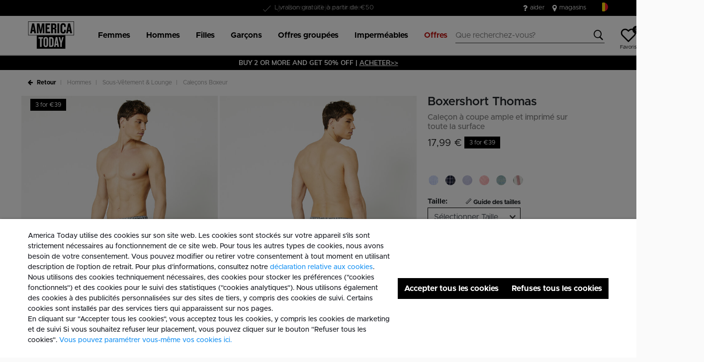

--- FILE ---
content_type: text/html;charset=UTF-8
request_url: https://www.america-today.com/fr-be/boxershort-thomas-1411001040+030.html
body_size: 27360
content:
<!DOCTYPE html>
<html lang="fr">
<head>



<meta charset=UTF-8>
<meta http-equiv="x-ua-compatible" content="ie=edge">
<meta name="viewport" content="width=device-width, initial-scale=1">




    

    

    
        
            
        
    

	
	

    
        
    


<title>Hommes Boxershort Thomas Check 1 | America Today</title>




    

    
        
            
        
    

<meta name="description" content="Vous recherchez des Hommes Caleçons boxeur  dAmerica Today ? {1} En couleur {3} peut-être parfaitement combinée avec votre style. Voir notre gamme en ligne | America Today ✓ Politique de retour de 30 jours ✓ Payez ensuite."/>







    

    

    
        <link rel="canonical" href="https://www.america-today.com/fr-be/boxershort-thomas-1411001040+030.html"/>
    

    
        
        <link rel="alternate" hreflang="nl-nl" href="https://www.america-today.com/nl-nl/boxershort-thomas-1411001040+030.html" />
        
        <link rel="alternate" hreflang="de-de" href="https://www.america-today.com/de-de/boxershort-thomas-1411001040+030.html" />
        
        <link rel="alternate" hreflang="en-nl" href="https://www.america-today.com/en-nl/boxershort-thomas-1411001040+030.html" />
        
        <link rel="alternate" hreflang="en-de" href="https://www.america-today.com/en-de/boxershort-thomas-1411001040+030.html" />
        
        <link rel="alternate" hreflang="en-be" href="https://www.america-today.com/en-be/boxershort-thomas-1411001040+030.html" />
        
        <link rel="alternate" hreflang="nl-be" href="https://www.america-today.com/nl-be/boxershort-thomas-1411001040+030.html" />
        
        <link rel="alternate" hreflang="fr-be" href="https://www.america-today.com/fr-be/boxershort-thomas-1411001040+030.html" />
        
        <link rel="alternate" hreflang="x-default" href="https://www.america-today.com/nl-nl/boxershort-thomas-1411001040+030.html" />
        
    



    <meta name="google-site-verification" content="5qAxXTJhSfVap-Pwg5LMb73olP_1EBCGl6y2F1nLOKc" />





    



    
        <script>(function(){function t(t,e,r){if("cookie"===t)
                {var n=document.cookie.split(";");for(var o=0;o<n.length;o++)
                {var i=n[o].split("=");if(i[0].trim()===e)return i[1]}}else 
                if("localStorage"===t)return localStorage.getItem(e);else if("jsVariable"===t)
                return window[e];else console.warn("invalid uid source",t)}function e(e,r,n)
                {var o=document.createElement("script");o.async=!0,o.src=r,e.insertBefore(o,n)}
                function r(r,n,o,i,a){var c,s=!1;try{var u=navigator.userAgent,
                f=/Version\/([0-9\._]+)(.*Mobile)?.*Safari.*/.exec(u);f&&parseFloat(f[1])>=16.4&&(c=t(o,i,""),s=!0)}
                catch(t){console.error(t)}var l=window[a]=window[a]||[];l.push(
                    {"gtm.start":(new Date).getTime(),event:"gtm.js"});var g=r+"/script.js?id="+n+
                    (s?"&enableCK=true":"")+(c?"&mcookie="+encodeURIComponent(c):""),
                    d=document.getElementsByTagName("script")[0];e(d.parentNode,g,d)}
                    r('https://tagging.america-today.com',"GTM-K5PJ4N6","cookie","_taggingmk","dataLayer")})();</script>
        <script id="adPageUserScript" defer src="https://tagging.america-today.com/user-data-minified.js"></script>

        
    

    <script>
        window.dataLayer = window.dataLayer || [];
    </script>




<link rel="apple-touch-icon" href="/on/demandware.static/Sites-AmericaToday-Site/-/default/dwa4aeae9c/images/favicons/apple-touch-icon.png" sizes="180x180" >
<link rel="icon" type="image/png" href="/on/demandware.static/Sites-AmericaToday-Site/-/default/dwa9bc7a31/images/favicons/favicon-32x32.png" sizes="32x32" >
<link rel="icon" type="image/png" href="/on/demandware.static/Sites-AmericaToday-Site/-/default/dw86bf4742/images/favicons/favicon-16x16.png" sizes="16x16" >
<link rel="icon" type="image/png" href="/on/demandware.static/Sites-AmericaToday-Site/-/default/dwd5e60326/images/favicons/favicon-196x196.png" sizes="196x196" />
<link rel="icon" type="image/png" href="/on/demandware.static/Sites-AmericaToday-Site/-/default/dwf615609d/images/favicons/favicon-96x96.png" sizes="96x96" />
<link rel="icon" type="image/png" href="/on/demandware.static/Sites-AmericaToday-Site/-/default/dwb947a702/images/favicons/favicon-128.png" sizes="128x128" />
<link rel="mask-icon" href="/on/demandware.static/Sites-AmericaToday-Site/-/default/dwcfb87d2f/images/favicons/safari-pinned-tab.svg" color="#5bbad5">
<link rel="manifest" href="/on/demandware.static/Sites-AmericaToday-Site/-/default/dwba16018e/images/favicons/site.webmanifest">
<link rel="icon" type="image/x-icon" href="/on/demandware.static/Sites-AmericaToday-Site/-/default/dwa5e6620b/images/favicons/favicon.ico">
<meta name="msapplication-TileColor" content="#000000">
<meta name="theme-color" content="#ffffff">

<link rel="preload" href="/on/demandware.static/Sites-AmericaToday-Site/-/fr_BE/v1765857884417/fonts/Metropolis/Metropolis-Regular.woff2" as="font" type="font/woff2" crossorigin>


<link rel="stylesheet" href="/on/demandware.static/Sites-AmericaToday-Site/-/fr_BE/v1765857884417/css/global.css" />

<link rel="stylesheet" href="/on/demandware.static/Sites-AmericaToday-Site/-/fr_BE/v1765857884417/css/globalAsync.css" media="print" onload="this.media='all'">



    <link rel="stylesheet" href="/on/demandware.static/Sites-AmericaToday-Site/-/fr_BE/v1765857884417/css/product/detail.css"  />









<script type="text/javascript">//<!--
/* <![CDATA[ (head-active_data.js) */
var dw = (window.dw || {});
dw.ac = {
    _analytics: null,
    _events: [],
    _category: "",
    _searchData: "",
    _anact: "",
    _anact_nohit_tag: "",
    _analytics_enabled: "true",
    _timeZone: "Europe/Amsterdam",
    _capture: function(configs) {
        if (Object.prototype.toString.call(configs) === "[object Array]") {
            configs.forEach(captureObject);
            return;
        }
        dw.ac._events.push(configs);
    },
	capture: function() { 
		dw.ac._capture(arguments);
		// send to CQ as well:
		if (window.CQuotient) {
			window.CQuotient.trackEventsFromAC(arguments);
		}
	},
    EV_PRD_SEARCHHIT: "searchhit",
    EV_PRD_DETAIL: "detail",
    EV_PRD_RECOMMENDATION: "recommendation",
    EV_PRD_SETPRODUCT: "setproduct",
    applyContext: function(context) {
        if (typeof context === "object" && context.hasOwnProperty("category")) {
        	dw.ac._category = context.category;
        }
        if (typeof context === "object" && context.hasOwnProperty("searchData")) {
        	dw.ac._searchData = context.searchData;
        }
    },
    setDWAnalytics: function(analytics) {
        dw.ac._analytics = analytics;
    },
    eventsIsEmpty: function() {
        return 0 == dw.ac._events.length;
    }
};
/* ]]> */
// -->
</script>
<script type="text/javascript">//<!--
/* <![CDATA[ (head-cquotient.js) */
var CQuotient = window.CQuotient = {};
CQuotient.clientId = 'bbpv-AmericaToday';
CQuotient.realm = 'BBPV';
CQuotient.siteId = 'AmericaToday';
CQuotient.instanceType = 'prd';
CQuotient.locale = 'fr_BE';
CQuotient.fbPixelId = '__UNKNOWN__';
CQuotient.activities = [];
CQuotient.cqcid='';
CQuotient.cquid='';
CQuotient.cqeid='';
CQuotient.cqlid='';
CQuotient.apiHost='api.cquotient.com';
/* Turn this on to test against Staging Einstein */
/* CQuotient.useTest= true; */
CQuotient.useTest = ('true' === 'false');
CQuotient.initFromCookies = function () {
	var ca = document.cookie.split(';');
	for(var i=0;i < ca.length;i++) {
	  var c = ca[i];
	  while (c.charAt(0)==' ') c = c.substring(1,c.length);
	  if (c.indexOf('cqcid=') == 0) {
		CQuotient.cqcid=c.substring('cqcid='.length,c.length);
	  } else if (c.indexOf('cquid=') == 0) {
		  var value = c.substring('cquid='.length,c.length);
		  if (value) {
		  	var split_value = value.split("|", 3);
		  	if (split_value.length > 0) {
			  CQuotient.cquid=split_value[0];
		  	}
		  	if (split_value.length > 1) {
			  CQuotient.cqeid=split_value[1];
		  	}
		  	if (split_value.length > 2) {
			  CQuotient.cqlid=split_value[2];
		  	}
		  }
	  }
	}
}
CQuotient.getCQCookieId = function () {
	if(window.CQuotient.cqcid == '')
		window.CQuotient.initFromCookies();
	return window.CQuotient.cqcid;
};
CQuotient.getCQUserId = function () {
	if(window.CQuotient.cquid == '')
		window.CQuotient.initFromCookies();
	return window.CQuotient.cquid;
};
CQuotient.getCQHashedEmail = function () {
	if(window.CQuotient.cqeid == '')
		window.CQuotient.initFromCookies();
	return window.CQuotient.cqeid;
};
CQuotient.getCQHashedLogin = function () {
	if(window.CQuotient.cqlid == '')
		window.CQuotient.initFromCookies();
	return window.CQuotient.cqlid;
};
CQuotient.trackEventsFromAC = function (/* Object or Array */ events) {
try {
	if (Object.prototype.toString.call(events) === "[object Array]") {
		events.forEach(_trackASingleCQEvent);
	} else {
		CQuotient._trackASingleCQEvent(events);
	}
} catch(err) {}
};
CQuotient._trackASingleCQEvent = function ( /* Object */ event) {
	if (event && event.id) {
		if (event.type === dw.ac.EV_PRD_DETAIL) {
			CQuotient.trackViewProduct( {id:'', alt_id: event.id, type: 'raw_sku'} );
		} // not handling the other dw.ac.* events currently
	}
};
CQuotient.trackViewProduct = function(/* Object */ cqParamData){
	var cq_params = {};
	cq_params.cookieId = CQuotient.getCQCookieId();
	cq_params.userId = CQuotient.getCQUserId();
	cq_params.emailId = CQuotient.getCQHashedEmail();
	cq_params.loginId = CQuotient.getCQHashedLogin();
	cq_params.product = cqParamData.product;
	cq_params.realm = cqParamData.realm;
	cq_params.siteId = cqParamData.siteId;
	cq_params.instanceType = cqParamData.instanceType;
	cq_params.locale = CQuotient.locale;
	
	if(CQuotient.sendActivity) {
		CQuotient.sendActivity(CQuotient.clientId, 'viewProduct', cq_params);
	} else {
		CQuotient.activities.push({activityType: 'viewProduct', parameters: cq_params});
	}
};
/* ]]> */
// -->
</script>



<script type="application/ld+json">
	{
		"@context": "http://schema.org",
		"@type":  "Organization",
		"name" : "MS Mode® en ligne officiel",
		"alternateName" : "America Today",
		"url":  "https://www.america-today.com/fr-be"
        
	}
</script>




</head>
<body>
<div class="page" data-action="Product-Show" data-querystring="pid=1411001040%20030">

<header class="autohide sticky-header">
    <div class="header-banner">
    <div class="container">
        <div class="content">
            <div class="header-banner-container" >
                
	 


	<div class="html-slot-container">
    
        
            <div class="header-promotion usp-slider">
    <div><span class="icon-check usps-icon"></span>Livraison gratuite à partir de €50</div>
    <div><span class="icon-check usps-icon"></span>Dans les 1-3 jours livrable</div>
    <div><span class="icon-check usps-icon"></span>30 jours de droits de retour</div>
</div>
<div class="header-top-links">
    <a href="https://www.america-today.com/fr-be/customer-service/customerservice.html" style="margin-right:15px"> <i class="fa fa-question"
            style="margin-right:5px;font-size:16px"></i> </i> aider </a>
    <a href="https://www.america-today.com/fr-be/magasins"> <i class="fa fa-map-marker" style="margin-right:5px;font-size:16px"> </i> magasins
    </a>
</div>
        
    
</div>
 
	
            </div>
            <div>
              
                <div class="country-selector country-selector-desktop hidden-sm-down" data-url="/on/demandware.store/Sites-AmericaToday-Site/fr_BE/Page-SetLocale" tabindex="0">
                    <button class="btn gtm-usp-bar-country-selector" 
                        id="countrySelectorHeader" 
                        data-toggle="modal" 
                        data-target="#countrySelectorModal"
                        aria-haspopup="true" 
                        aria-expanded="false"
                        aria-label="S&eacute;lectionnez votre pays et votre langue"
                        data-additional-tracking-details="usp_bar_country_selector_click"
                        type="button">
                        <i class="flag-icon flag-icon-squared flag-icon-be"></i>
                    </button>
                </div>
                <div class="modal fade country-selector-modal header-modal" data-url="/on/demandware.store/Sites-AmericaToday-Site/fr_BE/Page-GetLocales"
                    id="countrySelectorModal" tabindex="-1" role="dialog" aria-modal="true" aria-labelledby="countrySelectorModal">
                    <div class="modal-dialog" role="document">
                        <div class="modal-content">
                            <div class="modal-header pb-0">
                                <button type="button" class="close" data-dismiss="modal" aria-label="Close"><span aria-hidden="true">&times;</span></button>
                            </div>
                            <div class="modal-body">
                            </div>
                        </div>
                    </div>
                </div>
              
            </div>
        </div>
    </div>
</div>
 
    <nav class="main-nav" role="navigation">
        <div class="header">
            <div class="header-top container d-flex justify-content-between align-items-center">
                <div class="navbar-header-mobile">
                    <button class="navbar-toggler d-lg-none" type="button" aria-controls="sg-navbar-collapse" aria-expanded="false" aria-label="Toggle navigation">
                        <span class="ms-hamburger"></span>
                    </button>
                </div>
                <div class="navbar-header brand" itemprop="brand" itemscope itemtype="http://schema.org/Brand" >
                   <a class="logo-home" href="https://www.america-today.com/fr-be" title="America Today Accueil"
                        itemprop=URL>
                        <img src="/on/demandware.static/-/Sites/default/dw39cf755a/logo/at-logo.svg" alt="America Today" 
                            itemprop=logo
                            width="75" height="55"
                        />
                    </a>
                </div>
                <div class="main-menu navbar-toggleable-md menu-toggleable-left multilevel-dropdown d-lg-block" id="sg-navbar-collapse">
                    <nav class="navbar navbar-expand-lg bg-inverse col-12">
    <div class="close-menu clearfix d-lg-none">
        <a class="logo-home" href="/fr-be" title="America Today Accueil">
            <img src="/on/demandware.static/-/Sites/default/dw39cf755a/logo/at-logo.svg" alt="America Today" />
        </a>
    </div>
    <div class="nav-wrapper w-100">
        <div class="site-search-nav d-lg-none">
            <input class="form-control js-search-placeholder search-placeholder-input bottom-border-only"
                    type="search"
                    value=""
                    placeholder="Que recherchez-vous?">
            <button type="submit" name="search-button" class="icon-search" aria-label="Rechercher ces mots-cl&eacute;s"></button>
        </div>
        <div class="menu-group">
            <ul class="nav navbar-nav ms-menu" role="menu">
                
	 


	
    
        <li class="nav-item dropdown" role="menuitem">
    <a aria-expanded="false" aria-haspopup="true" class="nav-link dropdown-toggle" data-toggle="dropdown" href="https://www.america-today.com/fr-be/femmes/" role="button"><span>Femmes</span> </a>
    <div class="sub-menu js-sub-menu">
      <div class="sub-menu-inner"><a class="ms-back" href="">Retour</a>
        <!-- Column 2 -->
        <nav class="ms-menu-links">
          <h2>Tendance</h2>
          <ul>
<li><a href="https://www.america-today.com/fr-be/gift-shop/">Gift shop</a></li>

<li><a href="https://www.america-today.com/fr-be/keith-haring/">Keith Haring</a></li>

<br>
<h2>Acheter par cátegorie</h2>
            <li><a href="https://www.america-today.com/fr-be/femmes/">Voir tout</a></li>
            <li><a href="https://www.america-today.com/fr-be/nouvelle-collection-women/">Nouveautés</a></li>
            <li><a href="https://www.america-today.com/fr-be/bestsellers/women/">Bestsellers</a></li>
            <li><a href="https://www.america-today.com/fr-be/femmes/vestes/">Vestes & Imperméables</a></li>
            <li><a href="https://www.america-today.com/fr-be/femmes/t-shirts-and-tops/">T-shirts &amp; Tops</a></li>
            <li><a href="https://www.america-today.com/fr-be/femmes/jeans/">Jeans</a></li>
            <li><a href="https://www.america-today.com/fr-be/femmes/pantalons/">Pantalons</a></li>
            <li><a href="https://www.america-today.com/fr-be/femmes/pulls-and-gilets/sweaters/">Sweats &amp; Hoodies</a></li>
            <li><a href="https://www.america-today.com/fr-be/femmes/pulls-and-gilets/">Cardigans &amp; Pulls</a></li>
            <li><a href="https://www.america-today.com/fr-be/shop-all-knitwear/women/">Maille</a></li>
<li><a href="https://www.america-today.com/fr-be/femmes/shorts/">Shorts</a></li>
            <li><a href="https://www.america-today.com/fr-be/femmes/robes/">Robes</a></li>
            <li><a href="https://www.america-today.com/fr-be/femmes/jupes/">Jupes</a></li>
            
          </ul>
        </nav>
	<nav class="ms-menu-links">
	
	<ul>
<li><a href="https://www.america-today.com/fr-be/femmes/pantalons/pantalons-de-jogging/">Jogging</a></li>
<li><a href="https://www.america-today.com/fr-be/femmes/sous-vetements-and-lounge/">Sous-vêtements & Détente</a></li>
<li><a href="https://www.america-today.com/fr-be/pyjama-women/">Pyjamas</a></li>
<li><a href="https://www.america-today.com/fr-be/femmes/accessoires/chaussettes/">Chaussettes</a></li>
<li><a href="https://www.america-today.com/fr-be/femmes/accessoires/">Accessoires</a></li>
<li><a href="https://www.america-today.com/fr-be/femmes/chaussures/">Baskets & Chaussons</a></li>
	</ul>
	</nav>
        <!-- Column 4 -->
        <!-- Column 1 (Deals alleen, Trending verwijderd) -->
        <div class="ms-menu-links">
          <nav>
            <h2>Offres</h2>
            <ul>
              <li><a href="https://www.america-today.com/fr-be/member.html">Devenez Membre: 10&euro; de réduction</a></li>
              <li><a href="https://www.america-today.com/fr-be/best-basics/women/socks/">Chaussettes 3 pour 14&euro;</a></li>
     <li><a href="https://www.america-today.com/fr-be/best-basics/women/singlets/">Débardeurs 2 pour 25&euro;</a></li>
              <li><a href="https://www.america-today.com/fr-be/best-basics/women/t-shirts/">T-shirts 2 pour 30&euro;</a></li>
              
              <li><a href="https://www.america-today.com/fr-be/sale/femmes/"><span style="color: #e61919;">Offres spéciales</span></a></li>
            </ul>
          </nav>
        </div>
      </div>
    </div>
  </li>
    
        <li class="nav-item dropdown" role="menuitem">
    <a aria-expanded="false" aria-haspopup="true" class="nav-link dropdown-toggle" data-toggle="dropdown" href="https://www.america-today.com/fr-be/hommes/" role="button"><span>Hommes</span> </a>
    <div class="sub-menu js-sub-menu">
      <div class="sub-menu-inner"><a class="ms-back" href="">Retour</a>
        <!-- Column 2 -->
        <nav class="ms-menu-links">
          <h2>Tendance</h2>	
          <ul>
           <li><a href="https://www.america-today.com/fr-be/gift-shop/">Gift shop</a></li>
           
           <li><a href="https://www.america-today.com/fr-be/keith-haring/">Keith Haring</a></li>

            <br>
            <h2>Acheter par cátegorie</h2>
            <li><a href="https://www.america-today.com/fr-be/hommes/">Voir tout</a></li>
            <li><a href="https://www.america-today.com/fr-be/nouvelle-collection-men/">Nouveautés</a></li>
            <li><a href="https://www.america-today.com/fr-be/bestsellers/men/">Bestsellers</a></li>
            
            <li><a href="https://www.america-today.com/fr-be/hommes/vestes/">Vestes &amp; Imperméables</a></li>
            <li><a href="https://www.america-today.com/fr-be/hommes/shirts-and-tops/">T-shirts &amp; Polos</a></li>
            <li><a href="https://www.america-today.com/fr-be/hommes/jeans/">Jeans</a></li>
            <li><a href="https://www.america-today.com/fr-be/hommes/pantalons/">Pantalons</a></li>
            <li><a href="https://www.america-today.com/fr-be/shop-all-knitwear/men/">Maille</a></li>
            <li><a href="https://www.america-today.com/fr-be/hommes/pulls-and-gilets/sweats/">Sweats &amp; Hoodies</a></li>
            <li><a href="https://www.america-today.com/fr-be/hommes/pulls-and-gilets/">Cardigans &amp; Pulls</a></li>
<li><a href="https://www.america-today.com/fr-be/hommes/chemises/">Chemises</a></li>
<li><a href="https://www.america-today.com/fr-be/hommes/shorts/">Shorts</a></li>




          </ul>
        </nav>
	<nav class="ms-menu-links">
	
	<ul>
<li><a href="https://www.america-today.com/fr-be/hommes/pantalons/pantalons-de-jogging/">Jogging</a></li>
<li><a href="https://www.america-today.com/fr-be/hommes/sous-vetement-and-lounge/">Sous-vêtements &amp; Détente</a></li>
<li><a href="https://www.america-today.com/fr-be/hommes/accessoires/chaussettes/">Chaussettes</a></li>
<li><a href="https://www.america-today.com/fr-be/hommes/accessoires/">Accessoires</a></li>
<li><a href="https://www.america-today.com/fr-be/hommes/chaussures/">Baskets & Chaussons</a></li>
	</ul>
	</nav>
        <!-- Column 4 -->
        <!-- Column 1 (Deals alleen, Trending verwijderd) -->
        <div class="ms-menu-links">
          <nav>
            <h2>Offres</h2>
            <ul>
              <li><a href="https://www.america-today.com/fr-be/member.html">Devenez Membre: 10&euro; de réduction</a></li>
              <li><a href="https://www.america-today.com/fr-be/best-basics/men/socks/">Chaussettes 3 pour 14&euro;</a></li>
              <li><a href="https://www.america-today.com/fr-be/best-basics/men/t-shirts/">T-shirts 2 pour 30&euro;</a></li>
              <li><a href="https://www.america-today.com/fr-be/best-basics/men/boxershorts/">Boxershorts 3 pour 39&euro;</a></li>
              <li><a href="https://www.america-today.com/fr-be/best-basics/men/pullovers/">Pulls 2 pour 60&euro;</a></li>
              
              <li><a href="https://www.america-today.com/fr-be/sale/hommes/"><span style="color: #e61919;">Offres spéciales</span></a></li>
            </ul>
          </nav>
        </div>
      </div>
    </div>
  </li>
    
        <li class="nav-item dropdown" role="menuitem">
    <a aria-expanded="false" aria-haspopup="true" class="nav-link dropdown-toggle" data-toggle="dropdown" href="https://www.america-today.com/fr-be/filles/" role="button"><span>Filles</span> </a>
    <div class="sub-menu js-sub-menu">
      <div class="sub-menu-inner"><a class="ms-back" href="">Retour</a>
        <!-- Column 2 -->
        <nav class="ms-menu-links">
          <h2>Acheter par cátegorie</h2>
          <ul>
            <li><a href="https://www.america-today.com/fr-be/filles/">Voir tout</a></li>
            <li><a href="https://www.america-today.com/fr-be/nouvelle-collection-girls/">Nouveautés</a></li>
            <li><a href="https://www.america-today.com/fr-be/filles/vestes/">Vestes & Imperméables</a></li>
            <li><a href="https://www.america-today.com/fr-be/filles/t-shirts-and-tops/">T-shirts &amp; Tops</a></li>
            <li><a href="https://www.america-today.com/fr-be/filles/jeans/">Jeans</a></li>
            <li><a href="https://www.america-today.com/fr-be/filles/pantalons/">Pantalons</a></li>
            <li><a href="https://www.america-today.com/fr-be/filles/pulls-and-gilets/sweats/">Sweats &amp; Hoodies</a></li>
            <li><a href="https://www.america-today.com/fr-be/filles/pulls-and-gilets/">Cardigans &amp; Pulls</a></li>
            <li><a href="https://www.america-today.com/fr-be/filles/jupes/">Jupes</a></li>
            <li><a href="https://www.america-today.com/fr-be/filles/robes/">Robes</a></li>
<li><a href="https://www.america-today.com/fr-be/filles/shorts/">Shorts</a></li>
            <li><a href="https://www.america-today.com/fr-be/filles/chaussures/">Chaussures & Sneakers</a></li>
          </ul>
        </nav>
	<nav class="ms-menu-links">
	<h2>Tenues d’Interieur</h2>
	<ul>
<li><a href="https://www.america-today.com/fr-be/filles/pantalons/pantalons-de-jogging/">Jogging</a></li>
<li><a href="https://www.america-today.com/fr-be/filles/sous-vetement-and-lounge/">Sous-vêtements & Lounge</a></li>
<li><a href="https://www.america-today.com/fr-be/filles/accessoires/">Chaussettes & Accessoires</a></li>
	</ul>
	</nav>
        <!-- Column 4 -->
        <!-- Column 1 (Deals alleen, Trending verwijderd) -->
        <div class="ms-menu-links">
          <nav>
            <h2>Offres</h2>
            <ul>
              <li><a href="https://www.america-today.com/fr-be/member.html">Devenez Membre: 10&euro; de réduction</a></li>
              <li><a href="https://www.america-today.com/fr-be/best-basics/junior/socks/">Chaussettes 3 pour 14&euro;</a></li>
     <li><a href="https://www.america-today.com/fr-be/best-basics/junior/singlets/">Débardeurs 2 pour 25&euro;</a></li>
              <li><a href="https://www.america-today.com/fr-be/best-basics/junior/t-shirts/">T-shirts 2 pour 25&euro;</a></li>
              
              <li><a href="https://www.america-today.com/fr-be/sale/filles/"><span style="color: #e61919;">Offres spéciales</span></a></li>
            </ul>
          </nav>
        </div>
      </div>
    </div>
  </li>
    
        <li class="nav-item dropdown" role="menuitem">
    <a aria-expanded="false" aria-haspopup="true" class="nav-link dropdown-toggle" data-toggle="dropdown" href="https://www.america-today.com/fr-be/gar%C3%A7ons/" role="button"><span>Garçons</span> </a>
    <div class="sub-menu js-sub-menu">
      <div class="sub-menu-inner"><a class="ms-back" href="">Retour</a>
        <!-- Column 2 -->
        <nav class="ms-menu-links">
          <h2>Acheter par cátegorie</h2>
          <ul>
            <li><a href="https://www.america-today.com/fr-be/gar%C3%A7ons/">Voir tout</a></li>
            <li><a href="https://www.america-today.com/fr-be/nouvelle-collection-boys/">Nouveautés</a></li>
            <li><a href="https://www.america-today.com/fr-be/gar%C3%A7ons/vestes/">Vestes & Imperméables</a></li>
            <li><a href="https://www.america-today.com/fr-be/gar%C3%A7ons/shirts-and-tops/">T-shirts &amp; Tops</a></li>
            <li><a href="https://www.america-today.com/fr-be/gar%C3%A7ons/jeans/">Jeans</a></li>
            <li><a href="https://www.america-today.com/fr-be/gar%C3%A7ons/pantalons/">Pantalons</a></li>
            <li><a href="https://www.america-today.com/fr-be/gar%C3%A7ons/veste-a-capuche-and-sweat-a-capuche/">Sweats &amp; Hoodies</a></li>
            <li><a href="https://www.america-today.com/fr-be/gar%C3%A7ons/veste-a-capuche-and-sweat-a-capuche/pulls/">Pulls</a></li>
<li><a href="https://www.america-today.com/fr-be/gar%C3%A7ons/shorts/">Shorts</a></li>
            <li><a href="https://www.america-today.com/fr-be/gar%C3%A7ons/accessoires/">Chaussures & Sneakers</a></li>
          </ul>
        </nav>
	<nav class="ms-menu-links">
	<h2>Tenues d’Interieur</h2>
	<ul>
<li><a href="https://www.america-today.com/fr-be/gar%C3%A7ons/pantalons/pantalons-de-jogging/">Jogging</a></li>
<li><a href="https://www.america-today.com/fr-be/gar%C3%A7ons/sous-vetement-and-lounge/">Sous-vêtements & Lounge</a></li>
<li><a href="https://www.america-today.com/fr-be/gar%C3%A7ons/accessoires/">Chaussettes & Accessoires</a></li>
	</ul>
	</nav>
        <!-- Column 4 -->
        <!-- Column 1 (Deals alleen, Trending verwijderd) -->
        <div class="ms-menu-links">
          <nav>
            <h2>Offres</h2>
            <ul>
              <li><a href="https://www.america-today.com/fr-be/member.html">Devenez Membre: 10&euro; de réduction</a></li>
              <li><a href="https://www.america-today.com/fr-be/best-basics/junior/socks/">Chaussettes 3 pour 14&euro;</a></li>
     <li><a href="https://www.america-today.com/fr-be/best-basics/junior/singlets/">Débardeurs 2 pour 25&euro;</a></li>
              <li><a href="https://www.america-today.com/fr-be/best-basics/junior/t-shirts/">T-shirts 2 pour 25&euro;</a></li>
           
              <li><a href="https://www.america-today.com/fr-be/sale/gar%C3%A7ons/"><span style="color: #e61919;">Offres spéciales</span></a></li>
            </ul>
          </nav>
        </div>
      </div>
    </div>
  </li>
    
        <li class="nav-item dropdown" role="menuitem">
    <a class="nav-link dropdown-toggle" role="button" data-toggle="dropdown" aria-haspopup="true" aria-expanded="false" href="https://www.america-today.com/fr-be/best-basics/">
        <span>
            Offres groupées
        </span>
    </a>
    <div class="sub-menu js-sub-menu">
        <div class="sub-menu-inner">
            <nav aria-label="Homme" class="ms-menu-links">
                <a class="ms-back" href="">Retour</a>
                <h2 class="ms-menu-title"><a href="https://www.america-today.com/fr-be/best-basics/men/">Homme</a></h2>
                <ul>
                    <li><a href="https://www.america-today.com/fr-be/best-basics/men/socks/">Chaussettes | 3 for €14</a></li>
                    <li><a href="https://www.america-today.com/fr-be/best-basics/men/boxershorts/">Boxershorts | 3 for €39 </a></li>
                    <li><a href="https://www.america-today.com/fr-be/best-basics/men/t-shirts/">T-shirts | 2 pour €30</a></li>
                    
                    <li><a href="https://www.america-today.com/fr-be/best-basics/men/pullovers/"> Pullovers | 2 pour €60 </a></li>
                    <li><a href="https://www.america-today.com/fr-be/best-basics/men/">Voir toutes les offres homme</a></li>

                </ul>
            </nav>
            <nav aria-label="Femme" class="ms-menu-links">
                <h2 class="ms-menu-title"><a href="https://www.america-today.com/fr-be/best-basics/women/">Femme</a></h2>
                <ul>
                    <li><a href="https://www.america-today.com/fr-be/best-basics/women/socks/">Chaussettes | 3 for €14</a></li>
                    <li><a href="https://www.america-today.com/fr-be/best-basics/women/t-shirts/">T-shirts | 2 pour €30</a></li>
                    <li><a href="https://www.america-today.com/fr-be/best-basics/women/singlets/">Singlets | 2 pour €25</a></li>
                    <li><a href="https://www.america-today.com/fr-be/best-basics/women/">Voir toutes les offres femme</a></li>

                </ul>
            </nav>
            <nav aria-label="Junior" class="ms-menu-links">
                <h2 class="ms-menu-title"><a href="https://www.america-today.com/fr-be/best-basics/junior/">Junior</a></h2>
                <ul>
                    
                    <li><a href="https://www.america-today.com/fr-be/best-basics/junior/socks/">Chaussettes | 3 for €14</a></li>
                    <li><a href="https://www.america-today.com/fr-be/best-basics/junior/t-shirts/">T-shirts | 2 pour €25 </a></li>
                    <li><a href="https://www.america-today.com/fr-be/best-basics/junior/singlets/">Singlets | 2 pour €25 </a></li>
                    <li><a href="https://www.america-today.com/fr-be/best-basics/junior/">Voir toutes les offres junior</a></li>
                </ul>
            </nav>
        </div>
    </div>
</li>
    
        <li class="nav-item dropdown" role="menuitem">
    <a class="nav-link dropdown-toggle" role="button" data-toggle="dropdown" aria-haspopup="true" aria-expanded="false" href="https://www.america-today.com/fr-be/shop-all-raincoats/">
        <span>
            Imperméables 
        </span>
    </a>
    <div class="sub-menu js-sub-menu">
        <div class="sub-menu-inner">
            <nav aria-label="Imperméables" class="ms-menu-links">
                <a class="ms-back" href="">Retour</a>
                <h2 class="ms-menu-title"><a href="https://www.america-today.com/fr-be/shop-all-raincoats/">Imperméables</a></h2>
                <ul>
                    <li><a href="https://www.america-today.com/fr-be/femmes/vestes/impermeables/">Imperméables pour femmes</a></li>
                    <li><a href="https://www.america-today.com/fr-be/hommes/vestes/impermeables/" >Imperméables pour hommes</a></li>
                    <li><a href="https://www.america-today.com/fr-be/gar%C3%A7ons/vestes/impermeables/">Imperméables pour garçons</a></li>
                    <li><a href="https://www.america-today.com/fr-be/filles/vestes/impermeables/">Imperméables pour filles </a></li>
                </ul>
            </nav>
        </div>
    </div>
</li>
    
        <li class="nav-item dropdown" role="menuitem">
    <a class="nav-link dropdown-toggle" role="button" data-toggle="dropdown" aria-haspopup="true" aria-expanded="false" href="https://www.america-today.com/fr-be/sale/">
        <span style="color: #bf1813;">
            Offres
        </span>
    </a>
    <div class="sub-menu js-sub-menu">
        <div class="sub-menu-inner">
            <nav aria-label="Offres" class="ms-menu-links">
                <a class="ms-back" href="">Retour</a>
                <h2 class="ms-menu-title"><a href="https://www.america-today.com/fr-be/sale/">Offres</a></h2>
                <ul>
                    <li><a href="https://www.america-today.com/fr-be/sale/femmes/">Femme</a></li>
                    <li><a href="https://www.america-today.com/fr-be/sale/hommes/">Homme</a></li>
                    <li><a href="https://www.america-today.com/fr-be/sale/gar%C3%A7ons/">Garçons</a></li>
                    <li><a href="https://www.america-today.com/fr-be/sale/filles/">Filles</a></li>
                </ul>
            </nav>
        </div>
    </div>
</li>
    

 
	
            </ul>
        </div>
        <div class="menu-footer d-lg-none" role="menu">
            <nav role="menuitem">
    <ul class="menu-footer-list">
        <li class="nav-item">
                <a href="https://www.america-today.com/fr-be/magasins" aria-label="Trouver un magasin">
                    <span class="icon-map-pin" aria-hidden="true"></span>
                    <span class="user-message">Trouver un magasin</span>
                </a>
        </li>

        <li class="nav-item">
            <a href="/fr-be/customer-service/customerservice.html" aria-label="Service client&egrave;le">
                <i class="icon-question-round" aria-hidden="true"></i>
                <span class="user-message">Service client&egrave;le</span>
            </a>
        </li>

        <li class="nav-item-group">
            <ul class="nav-inline-group d-flex">
                <li class="nav-item">
                    <a href="/fr-be/about-us.html" aria-label="&Agrave; propos">
                        <span>&Agrave; propos</span>
                    </a>
                </li>

                <li class="nav-item">
                    <div class="country-selector country-selector-mobile" data-url="/on/demandware.store/Sites-AmericaToday-Site/fr_BE/Page-SetLocale">
                        <button class="btn" 
                                id="countrySelectorFooter" 
                                data-toggle="modal" 
                                data-target="#countrySelectorModal"
                                aria-haspopup="true" 
                                aria-expanded="false"
                                data-backdrop="false"
                                aria-label="S&eacute;lectionnez votre pays et votre langue"
                                type="button">
                            <i class="flag-icon flag-icon-squared flag-icon-be"></i>
                        </button>
                    </div>
                </li>
            </ul>
        </li>
    </ul>
</nav>

        </div>
    </div>
</nav>

                </div>
                <div class="navbar-header search hidden-md-down">
                    <div class="site-search">
	<form role="search"
          action="/fr-be/recherche"
          method="get"
          name="simpleSearch">
        <input class="form-control search-field bottom-border-only"
               type="search"
               name="q"
               value=""
               autocomplete="off"
               placeholder="Que recherchez-vous?"
               role="combobox"
               aria-describedby="search-assistive-text"
               aria-haspopup="listbox"
               aria-owns="search-results"
               aria-expanded="false"
               aria-autocomplete="list"
               aria-controls="search-results"
               aria-label="Saisir un mot-cl&eacute; ou un num&eacute;ro d&rsquo;article" />
        <button type="reset" name="reset-button" class="icon-cross reset-button d-none" aria-label="Veuillez saisir &agrave; nouveau les termes de la recherche"></button>
        <button type="submit" name="search-button" class="icon-search" aria-label="Rechercher ces mots-cl&eacute;s"></button>
        <div class="suggestions-wrapper" data-url="/on/demandware.store/Sites-AmericaToday-Site/fr_BE/SearchServices-GetSuggestions?q="></div>
        <input type="hidden" value="fr_BE" name="lang">
	</form>
  <button name="close-search-button" class="icon-arrow-left close-search-button" aria-label="Rechercher ces mots-cl&eacute;s"></button>
</div>

                </div>
                <div class="navbar-header user-links">
                    <button type="button" class="btn user-link-button js-search-placeholder search-placeholder-icon d-lg-none" aria-label="Rechercher ces mots-cl&eacute;s">
                        <span class="header-icon icon-search"></span>
                    </button>
                    
                        <div class="wishlist header-icon-with-label" data-url="/on/demandware.store/Sites-AmericaToday-Site/fr_BE/Wishlist-List">
    <a href="/fr-be/wishlist" role="button" aria-label="" class="wishlist-header-link" title="Voir">
        
        <svg class="header-icon heart" viewBox="0 0 24 24"> 
            <path d="M20.84 4.61012C20.3292 4.09912 19.7228 3.69376 19.0554 3.4172C18.3879 3.14064 17.6725 2.99829 16.95 2.99829C16.2275 2.99829 15.5121 3.14064 14.8446 3.4172C14.1772 3.69376 13.5708 4.09912 13.06 4.61012L12 5.67012L10.94 4.61012C9.9083 3.57842 8.50903 2.99883 7.05 2.99883C5.59096 2.99883 4.19169 3.57842 3.16 4.61012C2.1283 5.64181 1.54871 7.04108 1.54871 8.50012C1.54871 9.95915 2.1283 11.3584 3.16 12.3901L4.22 13.4501L12 21.2301L19.78 13.4501L20.84 12.3901C21.351 11.8794 21.7563 11.2729 22.0329 10.6055C22.3095 9.93801 22.4518 9.2226 22.4518 8.50012C22.4518 7.77763 22.3095 7.06222 22.0329 6.39476C21.7563 5.7273 21.351 5.12087 20.84 4.61012V4.61012Z" stroke="black" fill="white" stroke-width="2" stroke-linecap="round" stroke-linejoin="round"/>
        </svg>
        <span class="wishlist-quantity" data-item-number="0">
            0
        </span>
    </a>
    <span class="header-icon-label">Favoris</span>
</div>

                    
                    


    <div class="user user-desktop">
        <div class="header-icon-with-label">
            <svg class="header-icon profile" viewBox="0 0 24 24"> 
                <path d="M20 21V19C20 17.9391 19.5786 16.9217 18.8284 16.1716C18.0783 15.4214 17.0609 15 16 15H8C6.93913 15 5.92172 15.4214 5.17157 16.1716C4.42143 16.9217 4 17.9391 4 19V21" stroke="black" stroke-width="2" stroke-linecap="round" stroke-linejoin="round"/>
                <path d="M12 11C14.2091 11 16 9.20914 16 7C16 4.79086 14.2091 3 12 3C9.79086 3 8 4.79086 8 7C8 9.20914 9.79086 11 12 11Z" stroke="black" stroke-width="2" stroke-linecap="round" stroke-linejoin="round"/>
            </svg>
            <span class="header-icon-label">Compte</span>
        </div>

        <div class="popover popover-bottom popover-logged-out text-center">
            <button 
                class="btn button-cta-black js-button-login"
                title="Connexion">
                Connexion
            </button>

            <button 
                class="btn button-cta-white js-button-register"
                role="button"
                title="Devenez Member!">
                Devenez Member!
            </button>
            
                <a href="/fr-be/member.html" aria-label="member info" > 
                        Member info
                </a>
            
        </div>
    </div>




    <div id="loginSidebar" class="auth-sidebar common-sidebar" data-url="/on/demandware.store/Sites-AmericaToday-Site/fr_BE/Login-LoginFormPopup?rurl=" data-loaded="false" role="dialog" aria-modal="true" aria-hidden="true">
        <button class="close js-close" aria-label="Close">
            <span class="icon-cross" aria-hidden="true"></span>
        </button>
        <div class="sidebar-content">
            
        </div>
    </div>

    <div id="registerSidebar" class="auth-sidebar common-sidebar" data-url="/on/demandware.store/Sites-AmericaToday-Site/fr_BE/Login-RegisterFormPopup?rurl=" data-loaded="false" role="dialog" aria-modal="true" aria-hidden="true">
       <button class="back js-back" aria-label="Back">
            <img class="pb-2" src="/on/demandware.static/Sites-AmericaToday-Site/-/default/dwb4488023/images/icons/Arrows.svg" alt="Retour" />
        </button>
        <button class="close js-close pt-1" aria-label="Close">
            <span class="icon-cross" aria-hidden="true"></span>
        </button>
        <div class="sidebar-content">
            
        </div>
    </div>

    <div id="passwordSidebar" class="auth-sidebar common-sidebar" role="dialog" aria-modal="true" aria-hidden="true">
    <button class="back js-back" aria-label="Back">
        <img class="pb-2" src="/on/demandware.static/Sites-AmericaToday-Site/-/default/dwb4488023/images/icons/Arrows.svg" alt="Retour" />
    </button>
    <button class="close js-close pt-1" aria-label="Close">
        <span class="icon-cross" aria-hidden="true"></span>
    </button>            
    <div class="common-sidebar-content">
        <div class="row justify-content-center">
            <div class="col-12">
                <div class="card">
                    <div class="card-header">
                        <h2 class="card-header-custom text-center"> mot de passe oubli&eacute;&nbsp;? </h2>
                        
    



                    </div>
                    <hr class="devider-line"/>
                    <div class="card-body pt-0">
                        
<form class="reset-password-form" action="/on/demandware.store/Sites-AmericaToday-Site/fr_BE/Account-PasswordResetDialogForm?mobile=&amp;rurl=" method="POST" name="email-form" id="email-form">
    <div class="request-password-body">
        
    
    <div class="content-asset"><!-- dwMarker="content" dwContentID="9fada5668d11d7d429cae88d29" -->
        Saisissez l'adresse e-mail associée à votre compte et nous vous enverrons un nouveau lien.
    </div> <!-- End content-asset -->



        <div class="form-group required mt-2">
            <label class="form-control-label" for="reset-password-email">
                E-mail
            </label>
            <input
                id="reset-password-email"
                type="email"
                class="form-control reset-password-email"
                name="loginEmail"
                aria-describedby="emailHelp"
                placeholder="E-mail"
                required
                aria-label="required"
                data-cs-mask>
            <div class="invalid-feedback" role="alert" aria-live="polite"></div>
        </div>
    </div>
    <div class="send-email-btn">
        <button
            type="submit"
            id="submitEmailButton"
            class="btn btn-secondary btn-cta-color btn-block gtm-login-reset-password font-weight-bold"
            data-additional-tracking-details="login_reset_password_click">
            Recevoir un nouveau lien
        </button>
    </div>
</form>

                    </div>
                </div>
            </div>
        </div>
    </div>
</div>



<div class="minicart-sidebar common-sidebar">

</div>

                    <div class="minicart" data-action-url="/on/demandware.store/Sites-AmericaToday-Site/fr_BE/Cart-MiniCartShow">
                        <div class="minicart-total js-minicart header-icon-with-label" role="button">
    <a class="minicart-link" href="https://www.america-today.com/fr-be/mon-panier" title="0 articles dans le panier" aria-label="0 articles dans le panier" aria-haspopup="true">
        <svg class="header-icon minicart" viewBox="0 0 24 24"> 
            <path d="M6 2L3 6V20C3 20.5304 3.21071 21.0391 3.58579 21.4142C3.96086 21.7893 4.46957 22 5 22H19C19.5304 22 20.0391 21.7893 20.4142 21.4142C20.7893 21.0391 21 20.5304 21 20V6L18 2H6Z" stroke="black" stroke-width="2" stroke-linecap="round" stroke-linejoin="round"/>
            <path d="M3 6H21" stroke="black" stroke-width="2" stroke-linecap="round" stroke-linejoin="round"/>
            <path d="M16 10C16 11.0609 15.5786 12.0783 14.8284 12.8284C14.0783 13.5786 13.0609 14 12 14C10.9391 14 9.92172 13.5786 9.17157 12.8284C8.42143 12.0783 8 11.0609 8 10" stroke="black" stroke-width="2" stroke-linecap="round" stroke-linejoin="round"/>
        </svg>

        <span class="minicart-quantity">
            0
        </span>
    </a>
    <span class="header-icon-label">Panier</span>
</div>



                    </div>
                </div>
            </div>
            <div class="search-mobile d-lg-none">
                <div class="isOverlay">
                    <div class="site-search">
	<form role="search"
          action="/fr-be/recherche"
          method="get"
          name="simpleSearch">
        <input class="form-control search-field bottom-border-only"
               type="search"
               name="q"
               value=""
               autocomplete="off"
               placeholder="Que recherchez-vous?"
               role="combobox"
               aria-describedby="search-assistive-text"
               aria-haspopup="listbox"
               aria-owns="search-results"
               aria-expanded="false"
               aria-autocomplete="list"
               aria-controls="search-results"
               aria-label="Saisir un mot-cl&eacute; ou un num&eacute;ro d&rsquo;article" />
        <button type="reset" name="reset-button" class="icon-cross reset-button d-none" aria-label="Veuillez saisir &agrave; nouveau les termes de la recherche"></button>
        <button type="submit" name="search-button" class="icon-search" aria-label="Rechercher ces mots-cl&eacute;s"></button>
        <div class="suggestions-wrapper" data-url="/on/demandware.store/Sites-AmericaToday-Site/fr_BE/SearchServices-GetSuggestions?q="></div>
        <input type="hidden" value="fr_BE" name="lang">
	</form>
  <button name="close-search-button" class="icon-arrow-left close-search-button" aria-label="Rechercher ces mots-cl&eacute;s"></button>
</div>

                </div>
            </div>
        </div>
    </nav>
    <div class="header-extra-container hide-on-sticky" data-page="">
        
	 


	<div class="html-slot-container">
    
        
            <div class="header-extra js-header-extra" style="font-size: 10pt; font-family:muli; background-color: #000000; ">
  <a href="https://www.america-today.com/fr-be/sale/" data-promoid="he" data-promoname="he-sale" data-promocreative="sale" data-promopos="1-1"><span style="color:white"><strong>BUY 2 OR MORE AND GET 50% OFF | <u>ACHETER>></u></strong></font></span></a></div>
        
    
</div>
 
	
    </div>
</header>




<div role="main" id="maincontent">




    

    

    
<script type='application/ld+json'>
	{
    "@context": "http://schema.org/",
    "@type": "Product",
    "name": "Boxershort Thomas",
    "mpn": "1411001040 030",
    "category": "Caleçons boxeur",
    "image": [
        "https://www.america-today.com/on/demandware.static/-/Sites-at-master-catalog/default/dw162429ba/images/product/boxershort-thomas-men-blue-1411001040-030-b.png",
        "https://www.america-today.com/on/demandware.static/-/Sites-at-master-catalog/default/dw524437ae/images/product/boxershort-thomas-men-blue-1411001040-030-mda.jpg",
        "https://www.america-today.com/on/demandware.static/-/Sites-at-master-catalog/default/dw6841eba6/images/product/boxershort-thomas-men-blue-1411001040-030-c.png",
        "https://www.america-today.com/on/demandware.static/-/Sites-at-master-catalog/default/dw270a6c8d/images/product/boxershort-thomas-men-blue-1411001040-030-f.png",
        "https://www.america-today.com/on/demandware.static/-/Sites-at-master-catalog/default/dwc333373e/images/product/boxershort-thomas-men-blue-1411001040-030-h.jpg",
        "https://www.america-today.com/on/demandware.static/-/Sites-at-master-catalog/default/dw0c9785b9/images/product/boxershort-thomas-men-blue-1411001040-030-i.jpg",
        "https://www.america-today.com/on/demandware.static/-/Sites-at-master-catalog/default/dw5d795f00/images/product/boxershort-thomas-men-blue-1411001040-030-ms.jpg",
        "https://www.america-today.com/on/demandware.static/-/Sites-at-master-catalog/default/dw984743b2/images/product/boxershort-thomas-men-blue-1411001040-030-ps.jpg",
        "https://www.america-today.com/on/demandware.static/-/Sites-at-master-catalog/default/dw4e59d643/images/product/boxershort-thomas-men-blue-1411001040-030-mb.jpg",
        "https://www.america-today.com/on/demandware.static/-/Sites-at-master-catalog/default/dw97f9a99f/images/product/boxershort-thomas-men-blue-1411001040-030-mfc.jpg"
    ],
    "description": "Boxershort Thomas",
    "sku": "1411001040 030",
    "brand": {
        "@type": "Thing",
        "name": "America Today"
    },
    "offers": {
        "@type": "Offer",
        "url": "https://www.america-today.com/fr-be/boxershort-thomas-1411001040+030.html",
        "priceCurrency": "EUR",
        "price": 17.99,
        "priceValidUntil": "2025-12-30",
        "itemCondition": "http://schema.org/NewCondition",
        "availability": "http://schema.org/OutOfStock",
        "seller": {
            "@type": "Organization",
            "name": "MS Mode"
        }
    }
}
</script>


    
    
    
    
    
    
    
    
    
    
    
    
    
    <!-- CQuotient Activity Tracking (viewProduct-cquotient.js) -->
<script type="text/javascript">//<!--
/* <![CDATA[ */
(function(){
	try {
		if(window.CQuotient) {
			var cq_params = {};
			cq_params.product = {
					id: '1411001040',
					sku: '',
					type: 'vgroup',
					alt_id: '1411001040 030'
				};
			cq_params.realm = "BBPV";
			cq_params.siteId = "AmericaToday";
			cq_params.instanceType = "prd";
			window.CQuotient.trackViewProduct(cq_params);
		}
	} catch(err) {}
})();
/* ]]> */
// -->
</script>
<script type="text/javascript">//<!--
/* <![CDATA[ (viewProduct-active_data.js) */
dw.ac._capture({id: "1411001040 030", type: "detail"});
/* ]]> */
// -->
</script>

    
<div class="notification-container d-none" data-type="session" data-url="/on/demandware.store/Sites-AmericaToday-Site/fr_BE/Account-HasPromotions">
    <div class="notification-container-item">
        <a href="/fr-be/account/memberdeals" class="notification-container-link p-3">
            <img src="/on/demandware.static/Sites-AmericaToday-Site/-/default/dw8db9398b/images/icons/memberclub-alert.svg" alt="Votre bon de r&eacute;duction personnel vous attend dans votre panier">
            <span>
                Votre bon de r&eacute;duction personnel vous attend dans votre panier
            </span>
        </a>
        <button type="button" class="close px-2" aria-label="Close">
            <span aria-hidden="true">×</span>
        </button>
    </div>
</div>


    <div class="container product-detail product-main-detail product-wrapper" 
        data-pid="1411001040 030"
        data-recommendation-url="https://www.america-today.com/on/demandware.store/Sites-AmericaToday-Site/fr_BE/Product-RenderCrossSell?crossSellBuyTheLookEnabled=false"
        data-cross-sell-buy-the-look-enabled="false">
        <div class="row">
            <div class="col-12">
                
                <div class="product-breadcrumb">
                    <script type="application/ld+json">
{
    "@context": "http://schema.org",
    "@type": "BreadcrumbList",
    "itemListElement": [
        
            {
                "@type": "ListItem",
                "position": 1, 
                "name": "Hommes",
                "item": "https://www.america-today.com/fr-be/hommes/"
            }
            ,
        
            {
                "@type": "ListItem",
                "position": 2, 
                "name": "Sous-v&ecirc;tement &amp; Lounge",
                "item": "https://www.america-today.com/fr-be/hommes/sous-vetement-and-lounge/"
            }
            ,
        
            {
                "@type": "ListItem",
                "position": 3, 
                "name": "Cale&ccedil;ons boxeur",
                "item": "https://www.america-today.com/fr-be/hommes/sous-vetement-and-lounge/cale%C3%A7ons-boxeur/"
            }
            
        
    ]
}
</script>

<div class="row">
    <div class="col" role="navigation" aria-label="Breadcrumb">
        <ol class="breadcrumb ">
            <li class="breadcrumb-item breadcrumb-back js-breadcrumb-back">
    <a href="#"
        role="button"
        title="Retour"
        class="gtm-back-button"
        data-fallback-url="/fr-be/hommes/sous-vetement-and-lounge/cale%C3%A7ons-boxeur/"
        aria-label="Retour"
        data-additional-tracking-details="back_button_click">
            <i class="icon fa fa-solid fa-arrow-left"></i>Retour
    </a>
</li>

            
                <li class="breadcrumb-item">
                    <a href="https://www.america-today.com/fr-be/hommes/" 
                        
                        >
                        Hommes
                    </a>
                </li>
            
                <li class="breadcrumb-item">
                    <a href="https://www.america-today.com/fr-be/hommes/sous-vetement-and-lounge/" 
                        
                        >
                        Sous-v&ecirc;tement &amp; Lounge
                    </a>
                </li>
            
                <li class="breadcrumb-item">
                    <a href="https://www.america-today.com/fr-be/hommes/sous-vetement-and-lounge/cale%C3%A7ons-boxeur/" 
                         
                            aria-current="page"
                        
                        >
                        Cale&ccedil;ons boxeur
                    </a>
                </li>
            
        </ol>
    </div>
</div>

                </div>
            </div>
        </div>

        <div class="row">
            <div class="primary-images col-md-8">
                <div class="d-md-none w-100">
                    <!-- Product Images Carousel -->
                    
                    

    
<div id="pdpCarousel-1411001040-030" class="product-images-slider js-product-images-slider" 
    data-template-type="pdp" 
    data-custom-swipe-tracking="true"
    data-additional-tracking-details="product_detail_carousel_image_swipe">
    
    
    
        
            <a data-fancybox="gallery" href="https://www.america-today.com/dw/image/v2/BBPV_PRD/on/demandware.static/-/Sites-at-master-catalog/default/dw9caddcc4/images/product/1411001040/1411001040_030_mfc.jpg?sw=634&amp;sh=951&amp;sm=fit&amp;sfrm=jpg" width="200" height="300" class='slider-item active'>
                <img src="https://www.america-today.com/dw/image/v2/BBPV_PRD/on/demandware.static/-/Sites-at-master-catalog/default/dw9caddcc4/images/product/1411001040/1411001040_030_mfc.jpg?sw=634&amp;sh=951&amp;sm=fit&amp;sfrm=jpg" class="d-block img-fluid gtm-product-detail-carousel-image" alt="Boxershort Thomas image number 0" itemprop="image" 
                    data-additional-tracking-details="product_detail_carousel_image_click"
                />
            </a>
        
    
        
            <a data-fancybox="gallery" href="https://www.america-today.com/dw/image/v2/BBPV_PRD/on/demandware.static/-/Sites-at-master-catalog/default/dw82b5aa91/images/product/1411001040/1411001040_030_mb.jpg?sw=634&amp;sh=951&amp;sm=fit&amp;sfrm=jpg" width="200" height="300" class='slider-item '>
                <img src="https://www.america-today.com/dw/image/v2/BBPV_PRD/on/demandware.static/-/Sites-at-master-catalog/default/dw82b5aa91/images/product/1411001040/1411001040_030_mb.jpg?sw=634&amp;sh=951&amp;sm=fit&amp;sfrm=jpg" class="d-block img-fluid gtm-product-detail-carousel-image" alt="Boxershort Thomas image number 1" itemprop="image" 
                    data-additional-tracking-details="product_detail_carousel_image_click"
                />
            </a>
        
    
        
            <a data-fancybox="gallery" href="https://www.america-today.com/dw/image/v2/BBPV_PRD/on/demandware.static/-/Sites-at-master-catalog/default/dw8fbe94f2/images/product/1411001040/1411001040_030_mda.jpg?sw=634&amp;sh=951&amp;sm=fit&amp;sfrm=jpg" width="200" height="300" class='slider-item '>
                <img src="https://www.america-today.com/dw/image/v2/BBPV_PRD/on/demandware.static/-/Sites-at-master-catalog/default/dw8fbe94f2/images/product/1411001040/1411001040_030_mda.jpg?sw=634&amp;sh=951&amp;sm=fit&amp;sfrm=jpg" class="d-block img-fluid gtm-product-detail-carousel-image" alt="Boxershort Thomas image number 2" itemprop="image" 
                    data-additional-tracking-details="product_detail_carousel_image_click"
                />
            </a>
        
    
        
            <a data-fancybox="gallery" href="https://www.america-today.com/dw/image/v2/BBPV_PRD/on/demandware.static/-/Sites-at-master-catalog/default/dw06b7b539/images/product/1411001040/1411001040_030_f.jpg?sw=634&amp;sh=951&amp;sm=fit&amp;sfrm=png" width="200" height="300" class='slider-item '>
                <img src="https://www.america-today.com/dw/image/v2/BBPV_PRD/on/demandware.static/-/Sites-at-master-catalog/default/dw06b7b539/images/product/1411001040/1411001040_030_f.jpg?sw=634&amp;sh=951&amp;sm=fit&amp;sfrm=png" class="d-block img-fluid gtm-product-detail-carousel-image" alt="Boxershort Thomas image number 3" itemprop="image" 
                    data-additional-tracking-details="product_detail_carousel_image_click"
                />
            </a>
        
    
        
            <a data-fancybox="gallery" href="https://www.america-today.com/dw/image/v2/BBPV_PRD/on/demandware.static/-/Sites-at-master-catalog/default/dwbe0bcca1/images/product/1411001040/1411001040_030_b.jpg?sw=634&amp;sh=951&amp;sm=fit&amp;sfrm=png" width="200" height="300" class='slider-item '>
                <img src="https://www.america-today.com/dw/image/v2/BBPV_PRD/on/demandware.static/-/Sites-at-master-catalog/default/dwbe0bcca1/images/product/1411001040/1411001040_030_b.jpg?sw=634&amp;sh=951&amp;sm=fit&amp;sfrm=png" class="d-block img-fluid gtm-product-detail-carousel-image" alt="Boxershort Thomas image number 4" itemprop="image" 
                    data-additional-tracking-details="product_detail_carousel_image_click"
                />
            </a>
        
    
</div>

                </div>

                <div class="d-md-block d-none w-100">
                    <!-- New Images Layout -->
                    <div class="row justify-content-center image-layout">
     
     
    

    
        
        

        
            <div class="col-6">
        
                
                <a data-fancybox="gallery" href="https://www.america-today.com/dw/image/v2/BBPV_PRD/on/demandware.static/-/Sites-at-master-catalog/default/dw9caddcc4/images/product/1411001040/1411001040_030_mfc.jpg?sw=634&amp;sh=951&amp;sm=fit&amp;sfrm=jpg">
                    <img src="https://www.america-today.com/dw/image/v2/BBPV_PRD/on/demandware.static/-/Sites-at-master-catalog/default/dw9caddcc4/images/product/1411001040/1411001040_030_mfc.jpg?sw=634&amp;sh=951&amp;sm=fit&amp;sfrm=jpg" width="200" height="300" class="d-block img-fluid" alt="Boxershort Thomas image 0" itemprop="image"
                        loading="eager" />
                </a>
            

            
        </div>
    
        
        

        
            <div class="col-6">
        
                
                <a data-fancybox="gallery" href="https://www.america-today.com/dw/image/v2/BBPV_PRD/on/demandware.static/-/Sites-at-master-catalog/default/dw82b5aa91/images/product/1411001040/1411001040_030_mb.jpg?sw=634&amp;sh=951&amp;sm=fit&amp;sfrm=jpg">
                    <img src="https://www.america-today.com/dw/image/v2/BBPV_PRD/on/demandware.static/-/Sites-at-master-catalog/default/dw82b5aa91/images/product/1411001040/1411001040_030_mb.jpg?sw=634&amp;sh=951&amp;sm=fit&amp;sfrm=jpg" width="200" height="300" class="d-block img-fluid" alt="Boxershort Thomas image 1" itemprop="image"
                        loading="eager" />
                </a>
            

            
        </div>
    
        
        

        
            <div class="col-4">
        
                
                <a data-fancybox="gallery" href="https://www.america-today.com/dw/image/v2/BBPV_PRD/on/demandware.static/-/Sites-at-master-catalog/default/dw8fbe94f2/images/product/1411001040/1411001040_030_mda.jpg?sw=634&amp;sh=951&amp;sm=fit&amp;sfrm=jpg">
                    <img src="https://www.america-today.com/dw/image/v2/BBPV_PRD/on/demandware.static/-/Sites-at-master-catalog/default/dw8fbe94f2/images/product/1411001040/1411001040_030_mda.jpg?sw=634&amp;sh=951&amp;sm=fit&amp;sfrm=jpg" width="200" height="300" class="d-block img-fluid" alt="Boxershort Thomas image 2" itemprop="image"
                        loading="lazy" />
                </a>
            

            
        </div>
    
        
        

        
            <div class="col-4">
        
                
                <a data-fancybox="gallery" href="https://www.america-today.com/dw/image/v2/BBPV_PRD/on/demandware.static/-/Sites-at-master-catalog/default/dw06b7b539/images/product/1411001040/1411001040_030_f.jpg?sw=634&amp;sh=951&amp;sm=fit&amp;sfrm=png">
                    <img src="https://www.america-today.com/dw/image/v2/BBPV_PRD/on/demandware.static/-/Sites-at-master-catalog/default/dw06b7b539/images/product/1411001040/1411001040_030_f.jpg?sw=634&amp;sh=951&amp;sm=fit&amp;sfrm=png" width="200" height="300" class="d-block img-fluid" alt="Boxershort Thomas image 3" itemprop="image"
                        loading="lazy" />
                </a>
            

            
        </div>
    
        
        

        
            <div class="col-4">
        
                
                <a data-fancybox="gallery" href="https://www.america-today.com/dw/image/v2/BBPV_PRD/on/demandware.static/-/Sites-at-master-catalog/default/dwbe0bcca1/images/product/1411001040/1411001040_030_b.jpg?sw=634&amp;sh=951&amp;sm=fit&amp;sfrm=png">
                    <img src="https://www.america-today.com/dw/image/v2/BBPV_PRD/on/demandware.static/-/Sites-at-master-catalog/default/dwbe0bcca1/images/product/1411001040/1411001040_030_b.jpg?sw=634&amp;sh=951&amp;sm=fit&amp;sfrm=png" width="200" height="300" class="d-block img-fluid" alt="Boxershort Thomas image 4" itemprop="image"
                        loading="lazy" />
                </a>
            

            
        </div>
    
</div>


                </div>

                <div class="product-labels product-labels-product">
                    
    
        
            <div class="sale-label">
                <span
                style=background-color:#000000;
                >3 for €39</span>
            </div>
        
    

                </div>
            </div>

            <div class="product-details-wrapper col mt-2 mt-md-0">
                <!-- Product Name -->
                <div class="row">
                    <div class="col product-name-container">
                        <h1 class="product-name"><span class="product-name-short-description"> Boxershort Thomas </span>
</h1>
                        <h6 class="secondary-title ">Cale&ccedil;on &agrave; coupe ample et imprim&eacute; sur toute la surface</h6>
                    </div>
                    
                        <div class="wishlist-add-to-cart-container">
                            
                            
                            <button
    class="js-wishlist-button wishlist-button wishlist-button-pdp cart js-ignore-tile-click"
    data-remove="/on/demandware.store/Sites-AmericaToday-Site/fr_BE/Wishlist-RemoveProduct"
    data-add="/on/demandware.store/Sites-AmericaToday-Site/fr_BE/Wishlist-AddProduct"
    data-pid="1411001040 030"
    aria-label="Add to wish list"
    >    
        
        <svg class="heart-new" viewBox="0 0 24 24">
            <path class="heart-empty" d="M20.84 4.61012C20.3292 4.09912 19.7228 3.69376 19.0554 3.4172C18.3879 3.14064 17.6725 2.99829 16.95 2.99829C16.2275 2.99829 15.5121 3.14064 14.8446 3.4172C14.1772 3.69376 13.5708 4.09912 13.06 4.61012L12 5.67012L10.94 4.61012C9.9083 3.57842 8.50903 2.99883 7.05 2.99883C5.59096 2.99883 4.19169 3.57842 3.16 4.61012C2.1283 5.64181 1.54871 7.04108 1.54871 8.50012C1.54871 9.95915 2.1283 11.3584 3.16 12.3901L4.22 13.4501L12 21.2301L19.78 13.4501L20.84 12.3901C21.351 11.8794 21.7563 11.2729 22.0329 10.6055C22.3095 9.93801 22.4518 9.2226 22.4518 8.50012C22.4518 7.77763 22.3095 7.06222 22.0329 6.39476C21.7563 5.7273 21.351 5.12087 20.84 4.61012V4.61012Z" stroke="black" fill="white" stroke-width="2" stroke-linecap="round" stroke-linejoin="round"/>
            <path class="heart-full" d="M20.84 4.61012C20.3292 4.09912 19.7228 3.69376 19.0554 3.4172C18.3879 3.14064 17.6725 2.99829 16.95 2.99829C16.2275 2.99829 15.5121 3.14064 14.8446 3.4172C14.1772 3.69376 13.5708 4.09912 13.06 4.61012L12 5.67012L10.94 4.61012C9.9083 3.57842 8.50903 2.99883 7.05 2.99883C5.59096 2.99883 4.19169 3.57842 3.16 4.61012C2.1283 5.64181 1.54871 7.04108 1.54871 8.50012C1.54871 9.95915 2.1283 11.3584 3.16 12.3901L4.22 13.4501L12 21.2301L19.78 13.4501L20.84 12.3901C21.351 11.8794 21.7563 11.2729 22.0329 10.6055C22.3095 9.93801 22.4518 9.2226 22.4518 8.50012C22.4518 7.77763 22.3095 7.06222 22.0329 6.39476C21.7563 5.7273 21.351 5.12087 20.84 4.61012Z" fill="#CE1111" stroke="#CE1111" stroke-width="2" stroke-linecap="round" stroke-linejoin="round"/>
        </svg>
        
</button>

                        </div>
                    
                </div>

                <!-- Prices -->
                <div class="row product-detail-price">
                    <div class="col-12 d-flex">
                        <div class="prices">
                            <div>
                                
                                
    <div class="price"  itemprop="offers" itemscope itemtype="http://schema.org/Offer">
        
        
     




<span class="price-container">
    

    

    

    
    <span class="sales">
        
        
        
            <span class="value" content="17.99">
        
        
             17,99 &euro;


        
        </span>
    </span>
</span>



    </div>


                            </div>

                            <!-- Product Discount Percentage -->
                            

    <div class="product-discount-percentage d-none">
        <span class="product-discount-percentage-value">null</span>% remise
        <i class="fa fa-question-circle">
            <span class="discount-explainer">La r&eacute;duction sera ajout&eacute;e automatiquement.</span>
        </i>
    </div>


                        </div>

                        <!-- Applicable Promotions -->
                        <div class="product-labels product-labels-promotion">
                            

    
        
            
            <div class="sale-label">
                
                    <a href="/best-basics/men/boxershorts/" class="w-100 h-100">
                
                    <span style=background-color:#000000;>
                        3 for €39
                    </span>
                
                    </a>
                
            </div>
        
    


                        </div>
                    </div>
                </div>

                

                <div id="attributes-element"  class="attributes">
                    <!-- Attributes and Quantity -->
                    <div class="attributes-and-quantity">
                        <div class="row">
    <div class="col">
        
            <div class="main-attributes">
                
                    
                
            </div>
        
    </div>
</div>


                        
                        
                            <div class="row color-attribute-container" data-attr="color">
                                <div class="col-12">
                                    


<div class="attribute">
    
        
        <!-- Select <Attribute> Label -->
        <span class="color non-input-label">
            S&eacute;lectionner Couleur 
        </span>

        <!-- Circular Swatch Image Attribute Values -->
        
            
                
                    
                    
                

                <button class="color-attribute"
                        aria-label="S&eacute;lectionner Couleur Check 1"
                        aria-describedby="005"
                        data-url="https://www.america-today.com/on/demandware.store/Sites-AmericaToday-Site/fr_BE/Product-Variation?dwvar_1411001034_color=005&amp;gid=1411001034%20005&amp;pid=1411001034&amp;quantity=1" 
                >
                    <span data-attr-value="005" data-attr-pid="1411001034005"
                        class="
                            color-value
                            swatch-value
                            swatch-image
                            swatch-material
                            
                            
                            selectable
                        "
                    >
                        <img
                            src="https://www.america-today.com/dw/image/v2/BBPV_PRD/on/demandware.static/-/Sites-at-master-catalog/default/dw0ac6c32e/images/product/1411001034/1411001034_005_c.jpg?sw=50&amp;sh=50&amp;sm=fit&amp;sfrm=png"
                            alt="Check 1"/>

                    </span>
                    <span class="color-value-name"> Couleur:  <span class="js-color-value-name"> Check 1 </span> </span>
                    <span id="005" class="sr-only selected-assistive-text">
                        
                    </span>
                </button>
            
        
            
                
                    
                    
                

                <button class="color-attribute"
                        aria-label="S&eacute;lectionner Couleur Black/white"
                        aria-describedby="010"
                        data-url="https://www.america-today.com/on/demandware.store/Sites-AmericaToday-Site/fr_BE/Product-Variation?dwvar_1411001034_color=010&amp;gid=1411001034%20010&amp;pid=1411001034&amp;quantity=1" 
                >
                    <span data-attr-value="010" data-attr-pid="1411001034010"
                        class="
                            color-value
                            swatch-value
                            swatch-image
                            swatch-material
                            
                            
                            selectable
                        "
                    >
                        <img
                            src="https://www.america-today.com/dw/image/v2/BBPV_PRD/on/demandware.static/-/Sites-at-master-catalog/default/dw382cd5c2/images/product/1411001034/1411001034_010_c.jpg?sw=50&amp;sh=50&amp;sm=fit&amp;sfrm=png"
                            alt="Black/white"/>

                    </span>
                    <span class="color-value-name"> Couleur:  <span class="js-color-value-name"> Black/white </span> </span>
                    <span id="010" class="sr-only selected-assistive-text">
                        
                    </span>
                </button>
            
        
            
                
                    
                    
                

                <button class="color-attribute"
                        aria-label="S&eacute;lectionner Couleur stripe"
                        aria-describedby="075"
                        data-url="https://www.america-today.com/on/demandware.store/Sites-AmericaToday-Site/fr_BE/Product-Variation?dwvar_1411001034_color=075&amp;gid=1411001034%20075&amp;pid=1411001034&amp;quantity=1" 
                >
                    <span data-attr-value="075" data-attr-pid="1411001034075"
                        class="
                            color-value
                            swatch-value
                            swatch-image
                            swatch-material
                            
                            
                            selectable
                        "
                    >
                        <img
                            src="https://www.america-today.com/dw/image/v2/BBPV_PRD/on/demandware.static/-/Sites-at-master-catalog/default/dwc5a7c15a/images/product/1411001034/1411001034_075_c.jpg?sw=50&amp;sh=50&amp;sm=fit&amp;sfrm=png"
                            alt="stripe"/>

                    </span>
                    <span class="color-value-name"> Couleur:  <span class="js-color-value-name"> stripe </span> </span>
                    <span id="075" class="sr-only selected-assistive-text">
                        
                    </span>
                </button>
            
        
            
                
                    
                    
                

                <button class="color-attribute"
                        aria-label="S&eacute;lectionner Couleur White/red"
                        aria-describedby="093"
                        data-url="https://www.america-today.com/on/demandware.store/Sites-AmericaToday-Site/fr_BE/Product-Variation?dwvar_1411001034_color=093&amp;gid=1411001034%20093&amp;pid=1411001034&amp;quantity=1" 
                >
                    <span data-attr-value="093" data-attr-pid="1411001034093"
                        class="
                            color-value
                            swatch-value
                            swatch-image
                            swatch-material
                            
                            
                            selectable
                        "
                    >
                        <img
                            src="https://www.america-today.com/dw/image/v2/BBPV_PRD/on/demandware.static/-/Sites-at-master-catalog/default/dw8f275108/images/product/1411001034/1411001034_093_c.jpg?sw=50&amp;sh=50&amp;sm=fit&amp;sfrm=png"
                            alt="White/red"/>

                    </span>
                    <span class="color-value-name"> Couleur:  <span class="js-color-value-name"> White/red </span> </span>
                    <span id="093" class="sr-only selected-assistive-text">
                        
                    </span>
                </button>
            
        
            
                
                    
                    
                

                <button class="color-attribute"
                        aria-label="S&eacute;lectionner Couleur Cactus"
                        aria-describedby="504"
                        data-url="https://www.america-today.com/on/demandware.store/Sites-AmericaToday-Site/fr_BE/Product-Variation?dwvar_1411001034_color=504&amp;gid=1411001034%20504&amp;pid=1411001034&amp;quantity=1" 
                >
                    <span data-attr-value="504" data-attr-pid="1411001034504"
                        class="
                            color-value
                            swatch-value
                            swatch-image
                            swatch-material
                            
                            
                            selectable
                        "
                    >
                        <img
                            src="https://www.america-today.com/dw/image/v2/BBPV_PRD/on/demandware.static/-/Sites-at-master-catalog/default/dwa3f32746/images/product/1411001034/1411001034_504_c.jpg?sw=50&amp;sh=50&amp;sm=fit&amp;sfrm=png"
                            alt="Cactus"/>

                    </span>
                    <span class="color-value-name"> Couleur:  <span class="js-color-value-name"> Cactus </span> </span>
                    <span id="504" class="sr-only selected-assistive-text">
                        
                    </span>
                </button>
            
        
            
                
                    
                    
                

                <button class="color-attribute"
                        aria-label="S&eacute;lectionner Couleur rose/army"
                        aria-describedby="852"
                        data-url="https://www.america-today.com/on/demandware.store/Sites-AmericaToday-Site/fr_BE/Product-Variation?dwvar_1411002002_color=852&amp;gid=1411002002%20852&amp;pid=1411002002&amp;quantity=1" 
                >
                    <span data-attr-value="852" data-attr-pid="1411002002852"
                        class="
                            color-value
                            swatch-value
                            swatch-image
                            swatch-material
                            
                            
                            selectable
                        "
                    >
                        <img
                            src="https://www.america-today.com/dw/image/v2/BBPV_PRD/on/demandware.static/-/Sites-at-master-catalog/default/dw1d5316fb/images/product/1411002002/1411002002_852_c.jpg?sw=50&amp;sh=50&amp;sm=fit&amp;sfrm=png"
                            alt="rose/army"/>

                    </span>
                    <span class="color-value-name"> Couleur:  <span class="js-color-value-name"> rose/army </span> </span>
                    <span id="852" class="sr-only selected-assistive-text">
                        
                    </span>
                </button>
            
        
    
</div>

                                </div>

                                
                            </div>
                        
                            <div class="row size-attribute-container" data-attr="size">
                                <div class="col-12">
                                    


<div class="attribute">
    
        
            





    
    
    
        
    
    
    
        <div class="size-attribute-sub-container ">
            <div class="size-label-container">
                <!-- Size Label -->
                <label class="size non-input-label" for="size-1">
                    Taille:
                </label>

                <!-- Size Chart -->
                <div class="size-chart">
                     
                        <a class="size-chart-link js-ignore-tile-click" role="button" href="/on/demandware.store/Sites-AmericaToday-Site/fr_BE/Product-SizeChart?cid=size_chart_men">
    <span class="icon-ruler"></span> <span>Guide des tailles</span>
</a>


                    
                </div>
            </div>

            
                <!-- Attribute Values Drop Down Menu -->        
                <select class="custom-select form-control select-size" id="size-1" 
                        
                        disabled
                        data-current-value="preselect"
                        data-notify-me-enabled="true"
                        >
                    <option value="null" data-attr-value="preselect" disabled selected >
                        S&eacute;lectionner Taille 
                    </option>
                    
                        <option value="null" data-attr-value="XXS/XS" data-index="0"
                            
                            
                                
                                    class="disabled"
                                
                            
                        >
                            XXS/XS
                             - Notify me
                        </option>
                    
                        <option value="null" data-attr-value="XS" data-index="1"
                            
                            
                                
                                    class="disabled"
                                
                            
                        >
                            XS
                             - Notify me
                        </option>
                    
                        <option value="null" data-attr-value="XS/S" data-index="2"
                            
                            
                                
                                    class="disabled"
                                
                            
                        >
                            XS/S
                             - Notify me
                        </option>
                    
                        <option value="null" data-attr-value="S" data-index="3"
                            
                            
                                
                                    class="disabled"
                                
                            
                        >
                            S
                             - Notify me
                        </option>
                    
                        <option value="null" data-attr-value="S/M" data-index="4"
                            
                            
                                
                                    class="disabled"
                                
                            
                        >
                            S/M
                             - Notify me
                        </option>
                    
                        <option value="null" data-attr-value="M" data-index="5"
                            
                            
                                
                                    class="disabled"
                                
                            
                        >
                            M
                             - Notify me
                        </option>
                    
                        <option value="null" data-attr-value="M/L" data-index="6"
                            
                            
                                
                                    class="disabled"
                                
                            
                        >
                            M/L
                             - Notify me
                        </option>
                    
                        <option value="null" data-attr-value="L" data-index="7"
                            
                            
                                
                                    class="disabled"
                                
                            
                        >
                            L
                             - Notify me
                        </option>
                    
                        <option value="null" data-attr-value="L/XL" data-index="8"
                            
                            
                                
                                    class="disabled"
                                
                            
                        >
                            L/XL
                             - Notify me
                        </option>
                    
                        <option value="null" data-attr-value="XL" data-index="9"
                            
                            
                                
                                    class="disabled"
                                
                            
                        >
                            XL
                             - Notify me
                        </option>
                    
                        <option value="null" data-attr-value="XL/XXL" data-index="10"
                            
                            
                                
                                    class="disabled"
                                
                            
                        >
                            XL/XXL
                             - Notify me
                        </option>
                    
                </select>
                
            
        </div>
    
    <span class="js-out-of-stock-label d-none">  - Notify me </span>


        
    
</div>

                                </div>

                                
                                    <!-- Quantity Drop Down Menu -->
                                    <div class="attribute quantity col-4 d-none">
                                        <label for="quantity-1">Quantit&eacute;</label>
<select class="quantity-select custom-select form-control" id="quantity-1">
    
        <option value="1"
                data-url="/on/demandware.store/Sites-AmericaToday-Site/fr_BE/Product-Variation?pid=1411001040%20030&amp;quantity=1"
                selected
        >
            1
        </option>
    
        <option value="2"
                data-url="/on/demandware.store/Sites-AmericaToday-Site/fr_BE/Product-Variation?pid=1411001040%20030&amp;quantity=2"
                
        >
            2
        </option>
    
        <option value="3"
                data-url="/on/demandware.store/Sites-AmericaToday-Site/fr_BE/Product-Variation?pid=1411001040%20030&amp;quantity=3"
                
        >
            3
        </option>
    
        <option value="4"
                data-url="/on/demandware.store/Sites-AmericaToday-Site/fr_BE/Product-Variation?pid=1411001040%20030&amp;quantity=4"
                
        >
            4
        </option>
    
        <option value="5"
                data-url="/on/demandware.store/Sites-AmericaToday-Site/fr_BE/Product-Variation?pid=1411001040%20030&amp;quantity=5"
                
        >
            5
        </option>
    
        <option value="6"
                data-url="/on/demandware.store/Sites-AmericaToday-Site/fr_BE/Product-Variation?pid=1411001040%20030&amp;quantity=6"
                
        >
            6
        </option>
    
        <option value="7"
                data-url="/on/demandware.store/Sites-AmericaToday-Site/fr_BE/Product-Variation?pid=1411001040%20030&amp;quantity=7"
                
        >
            7
        </option>
    
        <option value="8"
                data-url="/on/demandware.store/Sites-AmericaToday-Site/fr_BE/Product-Variation?pid=1411001040%20030&amp;quantity=8"
                
        >
            8
        </option>
    
        <option value="9"
                data-url="/on/demandware.store/Sites-AmericaToday-Site/fr_BE/Product-Variation?pid=1411001040%20030&amp;quantity=9"
                
        >
            9
        </option>
    
        <option value="10"
                data-url="/on/demandware.store/Sites-AmericaToday-Site/fr_BE/Product-Variation?pid=1411001040%20030&amp;quantity=10"
                
        >
            10
        </option>
    
</select>

                                    </div>
                                
                            </div>
                        

                        
                    </div>

                    <div class="product-options">
                        
                    </div>

                    <div class="alert alert-danger-new select-size-first js-select-size-first d-none" role="alert">
    <img class="icon" src="/on/demandware.static/Sites-AmericaToday-Site/-/default/dw8d28ff31/images/icons/alert.svg" alt="Choisissez d'abord votre taille" loading="lazy" role="presentation" />
    Choisissez d'abord votre taille
    <button type="button" class="close" aria-label="Close">
        <svg width="24" height="24" viewBox="0 0 24 24" fill="none" xmlns="http://www.w3.org/2000/svg">
            <path d="M18 6L6 18" stroke="white" stroke-width="2" stroke-linecap="round" stroke-linejoin="round"/>
            <path d="M6 6L18 18" stroke="white" stroke-width="2" stroke-linecap="round" stroke-linejoin="round"/>
        </svg>
    </button>    
</div>


                    <!-- Last Item Alert -->
                    <div class="last-items-alert-container">
                        
                    </div>

                    <div class="js-action-buttons">
                        



    <!-- Notify Me -->
    <div class="notify-me">
        
    

    <a href="#" class="notify-me-link js-notify-me-link " 
        aria-label="Taille &eacute;puis&eacute;e ? &lt;u&gt;Envoyez-moi un e-mail lorsque l'article est disponible&lt;/u&gt;">
        <span><i class="fa fa-bell-o" aria-hidden="true"></i>
            Taille épuisée ? <u>Envoyez-moi un e-mail lorsque larticle est disponible</u>
        </span>
    </a>


    </div>
    <div class="prices-add-to-cart-actions">
        <!-- Cart and [Optionally] Apple Pay -->
        <div class="cart-and-ipay">
    <input type="hidden" class="add-to-cart-url" value="/on/demandware.store/Sites-AmericaToday-Site/fr_BE/Cart-AddProduct">
    <button class="add-to-cart btn btn-lg btn-block d-none d-md-flex justify-content-center align-items-center btn-secondary
        btn-cta-color"
            data-toggle="modal" data-target="#chooseBonusProductModal"
            data-pid="1411001040 030"
            disabled
            >
            <img class="icon" src="/on/demandware.static/Sites-AmericaToday-Site/-/default/dwc70ec82d/images/icons/basket.svg" alt="Ajouter au panier" role="presentation" />
            <span class="ml-2">Ajouter au panier</span>
    </button>
    <button class="add-to-cart btn btn-lg btn-block d-flex d-md-none justify-content-center align-items-center btn-secondary
        btn-cta-color"
            data-toggle="modal" data-target="#chooseBonusProductModal"
            data-pid="1411001040 030"
            disabled
            >
            <img class="icon" src="/on/demandware.static/Sites-AmericaToday-Site/-/default/dwc70ec82d/images/icons/basket.svg" alt="Ajouter" role="presentation" />
            <span class="ml-2">Ajouter</span>
    </button>
    
</div>

    </div>

    
        
<div class="cart-and-ipay pt-3">
    <button class="js-open-click-reserve-button btn btn-lg btn-block d-flex justify-content-center align-items-center btn-outline-dark gtm-product-detail-view-store-inventory" 
        data-url="/on/demandware.store/Sites-AmericaToday-Site/fr_BE/Reserve-ShowRightPane"
        data-additional-tracking-details="product_detail_view_store_inventory_click">
        Voir disponibilit&eacute; en magasin
    </button>
</div>
    



                    </div>

                    <div>
                        
<div class="dimensions js-dimensions-block d-none mt-3">
        <div class="w-100 d-flex">
            <div class="image product-attributes-item product-attributes-item-modelImage ">
                <img class="dynamic" src="https://www.america-today.com/dw/image/v2/BBPV_PRD/on/demandware.static/-/Sites-at-master-catalog/default/dw06b7b539/images/product/1411001040/1411001040_030_f.jpg?sw=250&amp;sh=250&amp;sm=fit&amp;sfrm=png" alt="Product image">
            </div>
            <div class="dimensioninfo">
                <span class="title">Conseils de taille</span>
                <div class="product-attributes">
    <div class="product-attributes-item product-attributes-item-modelInfo d-none">
        <span class="value">null</span>
    </div>
    <div class="product-attributes-item product-attributes-item-fittingShape d-none">
        <span class="value">null</span>
    </div>
</div>

            </div>
    </div>
</div>

                    </div>

                    <div class="pdp-usp">
                        
	 


	
    
        <ul>
	<li><span><span style="color: #83aa49">✔</span>  Livraison <span class="font-weight-bold">gratuite</span> à partir de €50</span></li>
	<li><span><span style="color: #83aa49">✔</span>  Dans les <span class="font-weight-bold">1-3 jours</span> livrable</span></li>
	<li><span><span style="color: #83aa49">✔</span>  <span class="font-weight-bold">30 jours</span> de droits de retour</span></li>

        

</ul>
    

 
	
                    </div>

                    <div class="d-block d-md-none">
                        <div class="product-number-rating clearfix">
    <!-- Product Rating -->
    <div class="ratings">
        
            <a href="#ts_reviews">
                




            </a>
        
    </div>
</div>

                        <hr>
                    </div>

                    

                    <div class="description-and-detail product-sub-block">
    <div class="row description collapsible-all expand-on-desktop ">
        <div class="col-12">
            <button class="title btn text-left btn-block d-sm-none gtm-product-detail-description-fold"
                    aria-expanded="false" aria-controls="collapsible-description-1.0"
                    data-track-collapsed-status="true"
                    data-additional-tracking-details="product_detail_description_fold_click"
            >
                Description
            </button>
            <h2 class="title d-none d-sm-block">Description</h2>
        </div>

        <div class="value content">
            
<div class="col-12 product-short-description-text" id="collapsible-description-1.0">
    Boxershort Thomas
</div>


        </div>
        <hr>
    </div>

    <div class="row details collapsible-all expand-on-desktop ">
        <div class="col-12">
            <button class="title btn text-left btn-block d-sm-none"
                    aria-expanded="false" aria-controls="collapsible-details-1.0"
            >
                D&eacute;tails
            </button>
            <h2 class="title d-none d-sm-block">D&eacute;tails</h2>
        </div>

        <div class="value content">
            <div class="col-12 product-long-description-text" id="collapsible-details-1.0">
    Boxer America Today. Ce boxer loose fit a une taille élastique, un bouton au niveau de la braguette et un motif intégral. 
</div>


        </div>
        <hr>
    </div>
</div>

                    
                        <!-- Control placement: Buy the Look below -->
                        <div class="product-sub-block js-product-detail-buy-the-look-set-items mt-3">
    
    
</div>

                    

                    

                    <div class="material product-sub-block">
    <div class="row description collapsible-all active at-collapsible">
        <div class="col-12">
            <button class="title btn text-left btn-block d-sm-none gtm-product-detail-product-information-fold" aria-expanded="false"
                aria-controls="collapsible-description-1.0"
                data-track-collapsed-status="true"
                data-additional-tracking-details="product_detail_product_information_fold_click">
                Information du Produit
            </button>
            <h2 class="title d-none d-sm-block">
                Information du Produit</h2>
        </div>

        <div class="value content w-100">
            <div class="col-12">
                <div class="product-attributes">
    <div class="product-attributes-item product-attributes-item-material d-none">
        <span class="label">Material:</span>
        <span class="value">Coton</span>
    </div>

    <div class="product-attributes-item product-attributes-item-materialComposition ">
        <span class="label">Material:</span>
        <span class="value">100% Coton</span>
    </div>

    <div class="product-attributes-item product-attributes-item-innerLining d-none">
        <span class="label">Inner lining:</span>
        <span class="value">null</span>
    </div>

    <div class="product-attributes-item product-attributes-item-washingLabel d-none">
        <span class="label">Instructions de lavage:</span>
        <span class="value">null</span>
    </div>

    <div class="product-attributes-item product-attributes-item-id ">
        <span class="label">ID:</span>
        <span class="value">1411001040 030</span>
    </div>
</div>

            </div>
        </div>
        <hr>
    </div>
</div>


                    <div>
                        <div class="sustainability product-sub-block ">
    <div class="row collapsible-all">
        <div class="col-12">
            <button class="title btn text-left btn-block d-sm-none" aria-expanded="false"
                aria-controls="collapsible-description-1.0">
                Mat&eacute;riaux
            </button>
            <h2 class="title d-none d-sm-block">
                Mat&eacute;riaux</h2>
        </div>

        <div class="value content w-100">
            <div class="col-12 sustainability-attributes-container">
                <div class="row">
    <!-- Sustainable Product Text (AT) -->
    <div class="col-12 product-attributes-item product-attributes-item-sustainableProductText flex-column mb-2 d-flex">
        <span class="sustainable-product-text value">
            <p>Le coton est le matériau que nous utilisons le plus. La culture du coton requiert beaucoup d’eau et de produits chimiques. C’est la raison pour laquelle depuis juin 2018, nous sommes partenaires de la  <a href="https://bettercotton.org/what-does-our-logo-mean/" target="_blank"><b>Better Cotton Initiative (BCI)</b></a>. La Better Cotton Initiative a été fondée pour améliorer les conditions de travail des personnes qui produisent le coton, protéger l’environnement dans lequel il est cultivé, et préserver l’avenir du secteur. En achetant cet article, vous contribuez à une culture du coton plus durable. Cet article n’est pas nécessairement en coton Better Cotton, mais les agriculteurs de la BCI retirent autant de bénéfices de la demande de Better Coton, puisque nous l’achetons via cette organisation. Pour plus d’informations sur la BCI, cliquez sur le lien ci-dessous. Pour plus d’informations, cliquez sur le lien ci-dessous.</p>
        </span>

        <a href="/fr-be/environment.html" class="link--blue ml-1" target="_blank"> 
            Lisez plus d'informations sur le tissu 
        </a>
    </div>

    <div class="col-12 mb-3 product-attributes-item-hasSustainabilityInfoMs d-none">
        <p class="mb-2"> Fiche produit relative aux qualit&eacute;s ou caract&eacute;ristiques environnementales </p>
    </div>

    <!-- Recycle & Synthetic Info (Material Detail - MS) -->
    <div class="col-12 mb-3 product-attributes-item-hasMaterialInfo d-none">
        <p class="font-weight-bold mb-2"> Produit </p>

        <div class="mb-2 product-attributes-item-recycledTotal d-none">
            Produit comportant au moins <span class="value">null</span>% de mati&egrave;res recycl&eacute;es
        </div>

        <div class="mb-2 product-attributes-item-showSyntheticTotalWarning d-none">
            Rejette des microplastiques dans l'environnement lors du lavage
        </div>
    </div>

    <!-- Origin Info (MS) -->
    <div class="col-12 product-attributes-item-hasOriginInfo d-none">
        <p class="mb-2 font-weight-bold"> Origine du produit </p>
        <p class="mb-2"> Ce produit a &eacute;t&eacute; fabriqu&eacute; dans les pays suivants: </p>

        <div class="mb-2 product-attributes-item-tier3CC d-none">
            Tissage / Tricotage: 
            <span class="value"> null </span>
        </div>

        <div class="mb-2 product-attributes-item-tier2CC d-none">
            Teinture et l'impression: 
            <span class="value"> null </span>
        </div>

        <div class="mb-2 product-attributes-item-tier1CC d-none">
            Confection: 
            <span class="value"> null </span>
        </div>
    </div>

    <div class="col-12 product-attributes-item-hasSustainabilityInfoMs d-none">
        
        
        <div class="mb-2">
            <a class="text-decoration-underline" aria-label="sustainablepackaging" target="_blank"
                href="/fr-be/sustainablepackaging.html" > 
                Qualit&eacute;s et caract&eacute;ristiques environnementales des emballages
            </a>
        </div>
    </div>
</div>

            </div>
        </div>
        <hr>
    </div>
</div>

                    </div>

                    

                </div>
            </div>
        </div>

        
        
            
            <div class="js-recommendations-container-cross-sell">
                
    
        
    
        
    


            </div>
        

        <div class="recommendations">
            <div>
                
	 

	
            </div>
        </div>

        
        
        

        
        
        <div class="recommendations">
            

	
<!-- =============== This snippet of JavaScript handles fetching the dynamic recommendations from the remote recommendations server
and then makes a call to render the configured template with the returned recommended products: ================= -->

<script>
(function(){
// window.CQuotient is provided on the page by the Analytics code:
var cq = window.CQuotient;
var dc = window.DataCloud;
var isCQ = false;
var isDC = false;
if (cq && ('function' == typeof cq.getCQUserId)
&& ('function' == typeof cq.getCQCookieId)
&& ('function' == typeof cq.getCQHashedEmail)
&& ('function' == typeof cq.getCQHashedLogin)) {
isCQ = true;
}
if (dc && ('function' == typeof dc.getDCUserId)) {
isDC = true;
}
if (isCQ || isDC) {
var recommender = '[[&quot;product-to-product&quot;]]';
var slotRecommendationType = decodeHtml('RECOMMENDATION');
// removing any leading/trailing square brackets and escaped quotes:
recommender = recommender.replace(/\[|\]|&quot;/g, '');
var separator = '|||';
var slotConfigurationUUID = '935b08fa0d3fe949189c33d6a1';
var contextAUID = decodeHtml('1411001040');
var contextSecondaryAUID = decodeHtml('');
var contextAltAUID = decodeHtml('1411001040 030');
var contextType = decodeHtml('vgroup');
var anchorsArray = [];
var contextAUIDs = contextAUID.split(separator);
var contextSecondaryAUIDs = contextSecondaryAUID.split(separator);
var contextAltAUIDs = contextAltAUID.split(separator);
var contextTypes = contextType.split(separator);
var slotName = decodeHtml('recomm-prod-anchor');
var slotConfigId = decodeHtml('New Slot Configuration - 2022-09-15 07:44:49');
var slotConfigTemplate = decodeHtml('slots/recommendation/product_1x4_recomm.isml');
if (contextAUIDs.length == contextSecondaryAUIDs.length) {
for (i = 0; i < contextAUIDs.length; i++) {
anchorsArray.push({
id: contextAUIDs[i],
sku: contextSecondaryAUIDs[i],
type: contextTypes[i],
alt_id: contextAltAUIDs[i]
});
}
} else {
anchorsArray = [{id: contextAUID, sku: contextSecondaryAUID, type: contextType, alt_id: contextAltAUID}];
}
var urlToCall = '/on/demandware.store/Sites-AmericaToday-Site/fr_BE/CQRecomm-Start';
var params = null;
if (isCQ) {
params = {
userId: cq.getCQUserId(),
cookieId: cq.getCQCookieId(),
emailId: cq.getCQHashedEmail(),
loginId: cq.getCQHashedLogin(),
anchors: anchorsArray,
slotId: slotName,
slotConfigId: slotConfigId,
slotConfigTemplate: slotConfigTemplate,
ccver: '1.03'
};
}
// console.log("Recommendation Type - " + slotRecommendationType + ", Recommender Selected - " + recommender);
if (isDC && slotRecommendationType == 'DATA_CLOUD_RECOMMENDATION') {
// Set DC variables for API call
dcIndividualId = dc.getDCUserId();
dcUrl = dc.getDCPersonalizationPath();
if (dcIndividualId && dcUrl && dcIndividualId != '' && dcUrl != '') {
// console.log("Fetching CDP Recommendations");
var productRecs = {};
productRecs[recommender] = getCDPRecs(dcUrl, dcIndividualId, recommender);
cb(productRecs);
}
} else if (isCQ && slotRecommendationType != 'DATA_CLOUD_RECOMMENDATION') {
if (cq.getRecs) {
cq.getRecs(cq.clientId, recommender, params, cb);
} else {
cq.widgets = cq.widgets || [];
cq.widgets.push({
recommenderName: recommender,
parameters: params,
callback: cb
});
}
}
};
function decodeHtml(html) {
var txt = document.createElement("textarea");
txt.innerHTML = html;
return txt.value;
}
function cb(parsed) {
var arr = parsed[recommender].recs;
if (arr && 0 < arr.length) {
var filteredProductIds = '';
for (i = 0; i < arr.length; i++) {
filteredProductIds = filteredProductIds + 'pid' + i + '=' + encodeURIComponent(arr[i].id) + '&';
}
filteredProductIds = filteredProductIds.substring(0, filteredProductIds.length - 1);//to remove the trailing '&'
var formData = 'auid=' + encodeURIComponent(contextAUID)
+ '&scid=' + slotConfigurationUUID
+ '&' + filteredProductIds;
var request = new XMLHttpRequest();
request.open('POST', urlToCall, true);
request.setRequestHeader('Content-type', 'application/x-www-form-urlencoded');
request.onreadystatechange = function() {
if (this.readyState === 4) {
// Got the product data from DW, showing the products now by changing the inner HTML of the DIV:
var divId = 'cq_recomm_slot-' + slotConfigurationUUID;
document.getElementById(divId).innerHTML = this.responseText;
//find and evaluate scripts in response:
var scripts = document.getElementById(divId).getElementsByTagName('script');
if (null != scripts) {
for (var i=0;i<scripts.length;i++) {//not combining script snippets on purpose
var srcScript = document.createElement('script');
srcScript.text = scripts[i].innerHTML;
srcScript.asynch = scripts[i].asynch;
srcScript.defer = scripts[i].defer;
srcScript.type = scripts[i].type;
srcScript.charset = scripts[i].charset;
document.head.appendChild( srcScript );
document.head.removeChild( srcScript );
}
}
}
};
request.send(formData);
request = null;
}
};
})();
</script>
<!-- The DIV tag id below is unique on purpose in case there are multiple recommendation slots on the same .isml page: -->
<div id="cq_recomm_slot-935b08fa0d3fe949189c33d6a1"></div>
<!-- ====================== snippet ends here ======================== -->
 
	
        </div>

        
        <div class="recommendations">
            
	 

	
        </div>
        <div class="recommendations">
            
	 

	
        </div>
        <div class="recommendations">
            

	
<!-- =============== This snippet of JavaScript handles fetching the dynamic recommendations from the remote recommendations server
and then makes a call to render the configured template with the returned recommended products: ================= -->

<script>
(function(){
// window.CQuotient is provided on the page by the Analytics code:
var cq = window.CQuotient;
var dc = window.DataCloud;
var isCQ = false;
var isDC = false;
if (cq && ('function' == typeof cq.getCQUserId)
&& ('function' == typeof cq.getCQCookieId)
&& ('function' == typeof cq.getCQHashedEmail)
&& ('function' == typeof cq.getCQHashedLogin)) {
isCQ = true;
}
if (dc && ('function' == typeof dc.getDCUserId)) {
isDC = true;
}
if (isCQ || isDC) {
var recommender = '[[&quot;product-to-product-two&quot;]]';
var slotRecommendationType = decodeHtml('RECOMMENDATION');
// removing any leading/trailing square brackets and escaped quotes:
recommender = recommender.replace(/\[|\]|&quot;/g, '');
var separator = '|||';
var slotConfigurationUUID = '12f0eec44bc762d12d62b4ec3a';
var contextAUID = decodeHtml('1411001040');
var contextSecondaryAUID = decodeHtml('');
var contextAltAUID = decodeHtml('1411001040 030');
var contextType = decodeHtml('vgroup');
var anchorsArray = [];
var contextAUIDs = contextAUID.split(separator);
var contextSecondaryAUIDs = contextSecondaryAUID.split(separator);
var contextAltAUIDs = contextAltAUID.split(separator);
var contextTypes = contextType.split(separator);
var slotName = decodeHtml('recomm-prod-anchor2');
var slotConfigId = decodeHtml('New Slot Configuration - 2024-06-18 15:59:14');
var slotConfigTemplate = decodeHtml('slots/recommendation/product_1x4_recomm.isml');
if (contextAUIDs.length == contextSecondaryAUIDs.length) {
for (i = 0; i < contextAUIDs.length; i++) {
anchorsArray.push({
id: contextAUIDs[i],
sku: contextSecondaryAUIDs[i],
type: contextTypes[i],
alt_id: contextAltAUIDs[i]
});
}
} else {
anchorsArray = [{id: contextAUID, sku: contextSecondaryAUID, type: contextType, alt_id: contextAltAUID}];
}
var urlToCall = '/on/demandware.store/Sites-AmericaToday-Site/fr_BE/CQRecomm-Start';
var params = null;
if (isCQ) {
params = {
userId: cq.getCQUserId(),
cookieId: cq.getCQCookieId(),
emailId: cq.getCQHashedEmail(),
loginId: cq.getCQHashedLogin(),
anchors: anchorsArray,
slotId: slotName,
slotConfigId: slotConfigId,
slotConfigTemplate: slotConfigTemplate,
ccver: '1.03'
};
}
// console.log("Recommendation Type - " + slotRecommendationType + ", Recommender Selected - " + recommender);
if (isDC && slotRecommendationType == 'DATA_CLOUD_RECOMMENDATION') {
// Set DC variables for API call
dcIndividualId = dc.getDCUserId();
dcUrl = dc.getDCPersonalizationPath();
if (dcIndividualId && dcUrl && dcIndividualId != '' && dcUrl != '') {
// console.log("Fetching CDP Recommendations");
var productRecs = {};
productRecs[recommender] = getCDPRecs(dcUrl, dcIndividualId, recommender);
cb(productRecs);
}
} else if (isCQ && slotRecommendationType != 'DATA_CLOUD_RECOMMENDATION') {
if (cq.getRecs) {
cq.getRecs(cq.clientId, recommender, params, cb);
} else {
cq.widgets = cq.widgets || [];
cq.widgets.push({
recommenderName: recommender,
parameters: params,
callback: cb
});
}
}
};
function decodeHtml(html) {
var txt = document.createElement("textarea");
txt.innerHTML = html;
return txt.value;
}
function cb(parsed) {
var arr = parsed[recommender].recs;
if (arr && 0 < arr.length) {
var filteredProductIds = '';
for (i = 0; i < arr.length; i++) {
filteredProductIds = filteredProductIds + 'pid' + i + '=' + encodeURIComponent(arr[i].id) + '&';
}
filteredProductIds = filteredProductIds.substring(0, filteredProductIds.length - 1);//to remove the trailing '&'
var formData = 'auid=' + encodeURIComponent(contextAUID)
+ '&scid=' + slotConfigurationUUID
+ '&' + filteredProductIds;
var request = new XMLHttpRequest();
request.open('POST', urlToCall, true);
request.setRequestHeader('Content-type', 'application/x-www-form-urlencoded');
request.onreadystatechange = function() {
if (this.readyState === 4) {
// Got the product data from DW, showing the products now by changing the inner HTML of the DIV:
var divId = 'cq_recomm_slot-' + slotConfigurationUUID;
document.getElementById(divId).innerHTML = this.responseText;
//find and evaluate scripts in response:
var scripts = document.getElementById(divId).getElementsByTagName('script');
if (null != scripts) {
for (var i=0;i<scripts.length;i++) {//not combining script snippets on purpose
var srcScript = document.createElement('script');
srcScript.text = scripts[i].innerHTML;
srcScript.asynch = scripts[i].asynch;
srcScript.defer = scripts[i].defer;
srcScript.type = scripts[i].type;
srcScript.charset = scripts[i].charset;
document.head.appendChild( srcScript );
document.head.removeChild( srcScript );
}
}
}
};
request.send(formData);
request = null;
}
};
})();
</script>
<!-- The DIV tag id below is unique on purpose in case there are multiple recommendation slots on the same .isml page: -->
<div id="cq_recomm_slot-12f0eec44bc762d12d62b4ec3a"></div>
<!-- ====================== snippet ends here ======================== -->
 
	
        </div>

        
        
            







        

        
        

        
	 

	

        <!-- Sustainable Product Modal -->
        <div class="modal fade sustainable-product-modal product-attribute-detail-modal" id="sustainableProduct" tabindex="-1" role="dialog" aria-modal="true" aria-labelledby="sustainableProduct">
    <div class="modal-dialog" role="document">
        <div class="modal-content">
            <div class="modal-header">
                <button type="button" class="close modal-close-button" data-dismiss="modal" aria-label="Close"></button>
            </div>
            <div class="modal-body">
                
    
    <div class="content-asset"><!-- dwMarker="content" dwContentID="2a1a94c0371d504680ea20c383" -->
        <style>
.modal-header {
    border-bottom: none;
}

.modal-header .close {
    padding: 1rem 1rem;
    margin: -0.5rem -0.5rem -0.5rem auto;
}

.sustainable p {
    margin-top: 1rem;
    margin-bottom: 1rem;
    text-align: justify;
}

.sustainable a {
    color: #00b06f;
}

.sustainable h2 {
    background-color: #00b06f;
    display: inline-block;
    color: #ffffff;
    padding: 5px 15px;
}

@media (max-width: 768px) {
    .sustainable h2 {
        font-size: 1.25rem;
    }
}
</style>
<div class="sustainable">
<h2>for TOMORROW</h2>
<p> Avec cet achat, vous contribuez à une industrie de la mode durable. Nous travaillons dur pour produire ce produit de manière responsable, en traitant nos employés, nos clients, nos fournisseurs, l'environnement et les communautés locales comme nous voulons être traités.</p>
<p> Consultez notre <a href="/mvo.html">page RSE</a> pour plus d'informations sur "for TOMORROW". </p>
<p><i>Care Today<br>Buy tomorrow</i></p>
</div>
    </div> <!-- End content-asset -->



            </div>
        </div>
    </div>
</div>


        <div class="click-reserve-panel-container common-sidebar" role="dialog" aria-modal="true" aria-hidden="true">
        </div>
    </div>

    

<div class="notify-me-sidebar js-notify-me-sidebar common-sidebar" role="dialog" aria-modal="true" aria-hidden="true">
    <div>
        <div class="custom-spinner-container">
            <div class="pt-3 px-4">
                <p class="title pt-2">
                    En rupture de stock?
                </p>
            </div>
            <button class="close js-close" aria-label="Close">
                <span class="icon-cross" aria-hidden="true"></span>
            </button>

            <div class="common-sidebar-scrollable-body with-top-border px-4">
                <div>
                    <h3 class="js-notifyme-product-thanks d-none">
                        <strong>R&eacute;ussi!</strong>
                    </h3>

                    <p class="subtitle-message notifyme-ajax-response"> Nous vous enverrons un e-mail d&egrave;s que cet article sera de nouveau en stock. </p>
                    <form name="notifyme"
                        action="/on/demandware.store/Sites-AmericaToday-Site/fr_BE/Product-NotifyMe">
                        <fieldset>
                            <input type="hidden" name="productId" value="1411001040 030" />
                            <input type="hidden" name="colorId" value="030" />
                            <div class="form-group row">
                                <label class="form-control-label col-form-label col-12" for="">
                                    Taille
                                </label>
                                <div class="form-group col-12">
                                    <select class="custom-select notifyme-select" name="variantSizeAttrID" required aria-required="true">
                                        <option value="" class="emptytext">
                                            S&eacute;lectionnez votre taille
                                        </option>
                                        
                                            <option value="XXS/XS">
                                                XXS/XS
                                            </option>
                                        
                                            <option value="XS">
                                                XS
                                            </option>
                                        
                                            <option value="XS/S">
                                                XS/S
                                            </option>
                                        
                                            <option value="S">
                                                S
                                            </option>
                                        
                                            <option value="S/M">
                                                S/M
                                            </option>
                                        
                                            <option value="M">
                                                M
                                            </option>
                                        
                                            <option value="M/L">
                                                M/L
                                            </option>
                                        
                                            <option value="L">
                                                L
                                            </option>
                                        
                                            <option value="L/XL">
                                                L/XL
                                            </option>
                                        
                                            <option value="XL">
                                                XL
                                            </option>
                                        
                                            <option value="XL/XXL">
                                                XL/XXL
                                            </option>
                                        
                                    </select>
                                </div>
                            </div>
                            <div class="form-group row">
                                <label class="form-control-label col-form-label col-12" for="">
                                    Adresse e-mail
                                </label>
                                <div class="form-group col-12">
                                    <input class="form-control" type="email" name="email" required aria-required="true" data-cs-mask
                                        placeholder="Adresse e-mail" />
                                </div>
                            </div>
                        </fieldset>
                    </form>
                </div>
            </div>
        </div>

        <div class="common-sidebar-footer">
            <button type="submit" class="btn btn-block btn-secondary notifyme-send"><i class="fa fa-bell-o" aria-hidden="true"></i> Tenez-moi inform&eacute;</button>
            <button type="button" class="btn btn-block btn-primary notifyme-close-btn d-none" aria-label="Close">Fermer</button>
        </div>
    </div>


    
        







        

<input type="hidden" name="gtmProductDetailViewData" value="{&quot;ecommerce&quot;:{&quot;currency&quot;:&quot;EUR&quot;,&quot;value&quot;:17.99,&quot;items&quot;:[{&quot;item_id&quot;:&quot;1411001040 030&quot;,&quot;item_name&quot;:&quot;Boxershort Thomas&quot;,&quot;affiliation&quot;:&quot;AmericaToday&quot;,&quot;coupon&quot;:&quot;&quot;,&quot;discount&quot;:0,&quot;index&quot;:0,&quot;item_brand&quot;:&quot;america today&quot;,&quot;item_list_id&quot;:&quot;&quot;,&quot;item_list_name&quot;:&quot;&quot;,&quot;item_variant&quot;:&quot;Navy/white&quot;,&quot;item_variant_alternative&quot;:&quot;Bleu&quot;,&quot;location_id&quot;:&quot;&quot;,&quot;price&quot;:17.99,&quot;quantity&quot;:1,&quot;sale_price&quot;:17.99,&quot;collection&quot;:&quot;R&eacute;gulier&quot;,&quot;sale&quot;:&quot;Full price&quot;,&quot;color_detail&quot;:&quot;Navy/white&quot;,&quot;size&quot;:&quot;&quot;,&quot;size_chart&quot;:&quot;&quot;,&quot;size_availability&quot;:&quot;0&quot;,&quot;label&quot;:&quot;3 for &euro;39&quot;,&quot;shopWeek&quot;:&quot;201523&quot;,&quot;article_size_id&quot;:&quot;&quot;,&quot;article_family_id&quot;:&quot;1411001040&quot;,&quot;item_id_master&quot;:&quot;1411001040&quot;,&quot;discount_percentage&quot;:0,&quot;item_category&quot;:&quot;Hommes&quot;,&quot;item_category2&quot;:&quot;Sous-v&ecirc;tement &amp; Lounge&quot;,&quot;item_category3&quot;:&quot;Cale&ccedil;ons boxeur&quot;,&quot;promotion_id&quot;:&quot;3-for-40-boxers&quot;,&quot;promotion_name&quot;:&quot;3 for 39 Boxershorts&quot;}]}}">
<script>
var ecommerceObj = JSON.parse('{"ecommerce":{"currency":"EUR","value":17.99,"items":[{"item_id":"1411001040 030","item_name":"Boxershort Thomas","affiliation":"AmericaToday","coupon":"","discount":0,"index":0,"item_brand":"america today","item_list_id":"","item_list_name":"","item_variant":"Navy/white","item_variant_alternative":"Bleu","location_id":"","price":17.99,"quantity":1,"sale_price":17.99,"collection":"Régulier","sale":"Full price","color_detail":"Navy/white","size":"","size_chart":"","size_availability":"0","label":"3 for €39","shopWeek":"201523","article_size_id":"","article_family_id":"1411001040","item_id_master":"1411001040","discount_percentage":0,"item_category":"Hommes","item_category2":"Sous-vêtement & Lounge","item_category3":"Caleçons boxeur","promotion_id":"3-for-40-boxers","promotion_name":"3 for 39 Boxershorts"}]}}');
var eventName = 'tagmanager:productDetailView';
function triggerTagManager() {
$(document).trigger('tagmanager:productDetailView', ecommerceObj);
};
if(window.jQuery) {
triggerTagManager()
} else {
window.addEventListener('jQueryReady', function() {
triggerTagManager();
});
}
</script>

    
    
    
        <input type="hidden" name="voyadoProductData"
        value="{&quot;event&quot;:&quot;productview&quot;,&quot;data&quot;:{&quot;categoryName&quot;:&quot;Hommes / Sous-vêtement &amp; Lounge / Caleçons boxeur&quot;,&quot;itemId&quot;:&quot;1411001040 030&quot;,&quot;locale&quot;:&quot;fr-BE&quot;}}"/> 
        

    

</div>


<div class="footer-newsletter-subscription footer-newsletter-subscription-AmericaToday m-lg-0">
    <div class="newsletter-container">
        <div class="newsletter-text-box d-flex col-md-6">
            <img class="newsletter-icon d-none d-md-block" src="/on/demandware.static/Sites-AmericaToday-Site/-/default/dw53451496/images/icons/Mail-AmericaToday.svg" alt="S'inscrire &agrave; la Newsletter"/>
            
    
    <div class="content-asset"><!-- dwMarker="content" dwContentID="da6a6dab689b54d51445dad928" -->
        <style>
.newsletter-icon{
width:40px!important
}
</style>
<div class="d-flex flex-column">
	<p class="newsletter-title-strong" role="heading">Newsletter</p>
	<p class="newsletter-title">Inscrivez-vous à la newsletter et bénéficiez immédiatement d'une remise de 10 % sur votre achat. </p>
</div>
    </div> <!-- End content-asset -->



            <img style="position: absolute;right: 25px;" class="newsletter-icon d-md-none" src="/on/demandware.static/Sites-AmericaToday-Site/-/default/dw53451496/images/icons/Mail-AmericaToday.svg" alt="S'inscrire &agrave; la Newsletter" loading="lazy"/>
        </div>
        <div class="footer-email-signup content col-md-4">
            <p class="js-error-message m-0"> </p>
            <form role="form" action="https://www.america-today.com/on/demandware.store/Sites-AmericaToday-Site/fr_BE/Account-SubscribeNewsletter"
                class="js-subscribe-newsletter subscribe-newsletter flex-column" method="post" name="dwfrm_newsletter" data-captcha="newsletter">
                <div class="d-flex flex-row form-group">
                    <div class="d-flex flex-column justify-content-center newsletter-email">
                        <input type="email" id="signup-email" class="form-control footer-subscription emailAddress required no-border"
                            name="dwfrm_newsletter_email"
                            placeholder="E-mail"
                            autocomplete="email"
                            aria-label="E-mail"
                            aria-required="true"
                            data-cs-mask
                            >
                        <input type="hidden" id="source" name="dwfrm_newsletter_source" value="footer">
                    </div>
                    <div class="button-container footer-subscription-button-container">
                        <button type="submit" name="subscribe" class="btn btn-block footer-subscription-button footer-subscription-button-AmericaToday btn-cta-color">
                            <span class="d-none d-md-block" role="presentation"> S'abonner </span>
                            <img class="d-md-none" src="/on/demandware.static/Sites-AmericaToday-Site/-/default/dwbac31bf3/images/icons/Chevron-AmericaToday.svg" alt="S'abonner" loading="lazy"/>
                        </button>
                    </div>
                </div>

                <div class="form-group custom-checkbox mt-2 required">
                    <label class="custom-checkbox-container" for="add-to-email-list-footer">
                        <input type="checkbox" class="custom-control-input" id="add-to-email-list-footer" 
                            name="add-to-email-list-footer" aria-required="true"
                        required />
                        <span class="checkmark"></span>
                        <p> 
    
    <div class="content-asset"><!-- dwMarker="content" dwContentID="9907aa9220c40e5d1987f299cc" -->
        Oui, je m'inscris à la newsletter. Cela correspond à mes intérêts. Pour ce faire, America Today utilise les données relatives à l'historique des commandes. Voir la <a style="color:white; text-decoration:underline;" href="https://www.america-today.com/fr-be/privacy-policy.html">déclaration de confidentialité</a>.
    </div> <!-- End content-asset -->


</p>
                    </label>
                </div>
            </form>
        </div>
    </div>
</div>

<footer class="footer-AmericaToday footer-common footer-overflow" id="footercontent">
    <div class="footer-links-newsletter d-flex flex-lg-row flex-column px-md-5">
        
            <div class="logobadge d-none d-md-block">
                <div class="my-md-0 my-4">
                    <img class="footer-logo" style="height:60px" src="/on/demandware.static/-/Sites/default/dw39cf755a/logo/at-logo.svg" alt="America Today" />
                </div>
                <div id="ts-mob" class="trusted-shops-container align-items-center pt-md-5">
                    <div id="trustbadgeCustomContainer"></div>
                    <div id="trustbadgeCustomMobileContainer"></div>
                    
    



                </div>
            </div>
        
        
    
    <div class="content-asset"><!-- dwMarker="content" dwContentID="36e592771732fd58dfebd877a2" -->
        <style type="text/css">.footer-logo{
width:100px!important;
}
</style>
<hr class="d-md-none" />
<nav class="footer-link-item collapsible-sm">
<h2 class="title"><a href="#">Aide</a></h2>

<ul class="content">
	<li><a href="https://www.america-today.com/fr-be/customer-service/customerservice.html ">Service Clients</a></li>
	<li><a href="https://www.america-today.com/fr-be/customer-service/ordering.html ">Commander</a></li>
	<li><a href="https://www.america-today.com/fr-be/customer-service/payment.html">Payer</a></li>
	<li><a href="https://www.america-today.com/fr-be/customer-service/delivery.html">Livraison</a></li>
	<li><a href="https://www.america-today.com/fr-be/customer-service/returns.html">Echanger &amp; Retourner</a></li>
	<li><a href="https://www.america-today.com/be-fr/member.html" title="Mijn Account">Mon Compte</a></li>
	<li><a href="https://www.america-today.com/fr-be/giftcardshow">V&eacute;rificateur de solde Giftcard</a></li>
	<li><a href="https://www.america-today.com/fr-be/student-discount.html">Rabais &eacute;tudiant</a></li>
</ul>
</nav>

<hr class="d-md-none" />
<nav class="footer-link-item collapsible-sm">
<h2 class="title"><a href="https://www.america-today.com/fr-be/about-us.html">America Today</a></h2>

<ul class="content">
	<li><a href="https://www.america-today.com/fr-be/magasins">Magasins</a></li>
	<li><a href="https://www.america-today.com/fr-be/customer-service/faq-memberclub.html ">Member Club</a></li>
	<li><a href="https://www.america-today.com/fr-be/about-us.html ">&Aacute; Propos De Nous</a></li>
	<li><a href="https://www.america-today.com/fr-be/mvo.html">D&eacute;veloppement durable </a></li>
	<li><a href="https://jobs.america-today.com/" rel="noopener" target="_blank">Emploi </a></li>
	<li><a class="js-show-settings" href="#" role="button">Param&egrave;tres des cookies</a></li>
</ul>
</nav>
    </div> <!-- End content-asset -->



        <hr class="d-md-none" />
        <div>
            <div class="footer-social py-3 py-md-0">
                
    
    <div class="content-asset"><!-- dwMarker="content" dwContentID="9d5d075d75cc5fcb6836251269" -->
        <div class="d-block" style="margin:10px">
<h2 class="title d-none d-md-block">Suivez-nous sur</h2>
<ul class="social-links d-flex justify-content-lg-start justify-content-center pt-1">
    <li>
        <a aria-label="TikTok" href="https://www.tiktok.com/@america_today?" target="_blank" rel="noopener noreferrer"><img src="https://www.america-today.com/on/demandware.static/-/Sites-AmericaToday-Library/default/dw60a5c29e/footer/social/tiktok.svg" alt="Tiktok Logo" style="background-color: transparent;
    border-radius: 50%;
    border: 1px solid grey;
    padding: 10px;
    width: 45px;
    height: 45px;
    display: flex;
    justify-content: center;
    align-items: center;"> </a>
    </li>
    <li>
        <a aria-label="Facebook" href="https://www.facebook.com/americatoday/" target="_blank" rel="noopener noreferrer">
            <span class="fa fa-facebook" style="background-color: transparent;
    border-radius: 50%;
    border: 1px solid grey;
    padding: 10px;
    width: 45px;
    height: 45px;
    display: flex;
    justify-content: center;
    align-items: center;"> </span>
        </a>
    </li>
    <li>
        <a aria-label="Instagram" href="https://www.instagram.com/america_today/" target="_blank" rel="noopener noreferrer">
            <span class="fa fa-instagram " style="background-color: transparent;
    border-radius: 50%;
    border: 1px solid grey;
    padding: 10px;
    width: 45px;
    height: 45px;
    display: flex;
    justify-content: center;
    align-items: center;"> </span>
        </a>
    </li>
    <li>
        <a aria-label="Linkedin" href="https://nl.linkedin.com/company/america-today" target="_blank" rel="noopener noreferrer"><img src="https://www.america-today.com/on/demandware.static/-/Sites-AmericaToday-Library/default/dwea3875f2/footer/social/linkdin-01.svg" alt="Linkedin Logo" style="background-color: transparent;
    border-radius: 50%;
    border: 1px solid grey;
    padding: 10px;
    width: 45px;
    height: 45px;
    display: flex;
    justify-content: center;
    align-items: center;"> </a>
    </li>
 </ul>
</div>
    </div> <!-- End content-asset -->



            </div>
            <hr class="mb-0 d-md-none">

            <div class="footer-payment-delivery d-md-none">
                
    
    <div class="content-asset"><!-- dwMarker="content" dwContentID="148852f3747e387fcddc4f087b" -->
        <div class="row d-flex justify-content-center mb-3 mb-md-0">
    <div>
        <ul class="d-flex justify-content-lg-end justify-content-center">
            <li><img src="https://www.america-today.com/on/demandware.static/-/Sites-AmericaToday-Library/default/dwab6c31fa/footer/payment/ideal_logo.png" alt="Payment Icon" loading="lazy"> </li>
            <li><img src="https://www.america-today.com/on/demandware.static/-/Sites-AmericaToday-Library/default/dwccdd58b0/footer/payment/mastercard.svg" alt="Payment Icon" loading="lazy"> </li>
            <li><img src="https://www.america-today.com/on/demandware.static/-/Sites-AmericaToday-Library/default/dw01a9793c/footer/payment/visa.svg" alt="Payment Icon" loading="lazy"> </li>
            <li><img src="https://www.america-today.com/on/demandware.static/-/Sites-AmericaToday-Library/default/dw7422f628/footer/payment/klarna-footer.svg" alt="Payment Icon" loading="lazy"> </li>
            <li><img src="https://www.america-today.com/on/demandware.static/-/Sites-AmericaToday-Library/default/dw86dbb78d/footer/payment/bancontact-payconiq-svgrepo-com.svg" alt="Payment Icon" loading="lazy"> </li>
            <li><img src="https://www.america-today.com/on/demandware.static/-/Sites-AmericaToday-Library/default/dw2b7ee0a9/footer/payment/applepay.png" alt="Applepay Logo" loading="lazy"> </li>
        </ul>
    </div>
    <div>
        <ul class="d-flex justify-content-lg-end justify-content-center">
            <li><img src="https://www.america-today.com/on/demandware.static/-/Sites-AmericaToday-Library/default/dw8eb2058c/footer/delivery/bpost_logo.svg" alt="B Post Icon" loading="lazy"></li>
        </ul>
    </div>
</div>
    </div> <!-- End content-asset -->



            </div>
            <div class="d-md-none trusted-shops-container align-items-center pt-md-5">
                <div id="trustbadgeCustomContainer"></div>
                <div id="trustbadgeCustomMobileContainer"></div>
                
                    
    



                
            </div>
        </div>
    </div>
    <hr class="mb-0 d-none d-md-block">
    <div class="d-flex justify-content-between flex-md-row flex-column px-md-5 p-3">
        <div class="footer-payment-delivery d-none d-md-block">
            
    
    <div class="content-asset"><!-- dwMarker="content" dwContentID="148852f3747e387fcddc4f087b" -->
        <div class="row d-flex justify-content-center mb-3 mb-md-0">
    <div>
        <ul class="d-flex justify-content-lg-end justify-content-center">
            <li><img src="https://www.america-today.com/on/demandware.static/-/Sites-AmericaToday-Library/default/dwab6c31fa/footer/payment/ideal_logo.png" alt="Payment Icon" loading="lazy"> </li>
            <li><img src="https://www.america-today.com/on/demandware.static/-/Sites-AmericaToday-Library/default/dwccdd58b0/footer/payment/mastercard.svg" alt="Payment Icon" loading="lazy"> </li>
            <li><img src="https://www.america-today.com/on/demandware.static/-/Sites-AmericaToday-Library/default/dw01a9793c/footer/payment/visa.svg" alt="Payment Icon" loading="lazy"> </li>
            <li><img src="https://www.america-today.com/on/demandware.static/-/Sites-AmericaToday-Library/default/dw7422f628/footer/payment/klarna-footer.svg" alt="Payment Icon" loading="lazy"> </li>
            <li><img src="https://www.america-today.com/on/demandware.static/-/Sites-AmericaToday-Library/default/dw86dbb78d/footer/payment/bancontact-payconiq-svgrepo-com.svg" alt="Payment Icon" loading="lazy"> </li>
            <li><img src="https://www.america-today.com/on/demandware.static/-/Sites-AmericaToday-Library/default/dw2b7ee0a9/footer/payment/applepay.png" alt="Applepay Logo" loading="lazy"> </li>
        </ul>
    </div>
    <div>
        <ul class="d-flex justify-content-lg-end justify-content-center">
            <li><img src="https://www.america-today.com/on/demandware.static/-/Sites-AmericaToday-Library/default/dw8eb2058c/footer/delivery/bpost_logo.svg" alt="B Post Icon" loading="lazy"></li>
        </ul>
    </div>
</div>
    </div> <!-- End content-asset -->



        </div>
        
        <div class="footer-copyright">
            
    
    <div class="content-asset"><!-- dwMarker="content" dwContentID="35d5c784106efc76f96859dd2c" -->
        <ul class="footer-copyright-links d-flex justify-content-md-end justify-content-center">
    <li>&copy; America Today Belgium N.V.</li>
     <li> <a href="https://www.america-today.com/fr-be/privacy-policy.html">Politique Vie Privée</a>  </li>
     <li> <a href="https://www.america-today.com/fr-be/cookies.html">Cookies</a> </li>
     <li> <a href="https://www.america-today.com/fr-be/general-terms.html">Conditions générales</a> </li>
</ul>

    


    </div> <!-- End content-asset -->



        </div>
    </div>

    <button class="back-to-top" title="Top"
        aria-label="Top">
        <span class="icon-arrow-up" aria-hidden="true"></span>
    </button>

    <input type="hidden" class="js-locale" value="fr_BE" />
    <input type="hidden" class="js-language" value="fr" />
    <input type="hidden" class="js-countryCode" value="BE" />
    <input type="hidden" class="js-currencyCode" value="EUR" />
    <input type="hidden" class="js-rawurl" value="https://www.america-today.com/on/demandware.store/Sites-AmericaToday-Site/fr_BE/Product-Show?pid=1411001040+030" />
    <input type="hidden" class="js-currentpipeline" value="Product-Show" />
    <input type="hidden" class="js-consent-tracking-url" value="https://www.america-today.com/on/demandware.store/Sites-AmericaToday-Site/fr_BE/ConsentTracking-SetSession" />
    <input type="hidden" class="js-request-locale" value="US" />
    
    
        

<script>
    try {
        var deviceType = '';
        if (window.matchMedia('screen and (max-width: 767px)').matches) {
            deviceType = 'M';
        }
        else if(window.matchMedia('screen and (max-width: 1024px)').matches) {
            deviceType = 'T';
        }
        else {
            deviceType = 'D';
        }
        var pageInfo = {};

        if(false) {
            pageInfo = JSON.parse('null');
        }
        pageInfo.pageType =  "product-detail";
        pageInfo.pageName = "Product-Show";
        pageInfo.deviceType= deviceType;
        
        var w = Math.max(document.documentElement.clientWidth, window.innerWidth || 0);
        var h = Math.max(document.documentElement.clientHeight, window.innerHeight || 0);
        pageInfo.viewPortWidth = w;
        pageInfo.viewPortHeight = h;
        pageInfo.language = 'fr';
        pageInfo.country = 'BE';

        window.dataLayer = window.dataLayer || [];
        window.dataLayer.push({'google_tag_params' : pageInfo});
    } catch(err) {
        console.log(err)
    }
    
</script>

<input type="hidden" name="gtmDataPageType" value="product-detail">
<input type="hidden" name="gtmDataPageName" value="Product-Show">




<script>
    window.dataLayer = window.dataLayer || [];
    if(false){
        window.dataLayer.push( {'user ID MD5' : '',
        'user ID B16' : ''
        })
    }
</script>

<input type="hidden" name="gtmDataMemberStatus" value="logged_out">
<input type="hidden" name="gtmDataCustomerGroups" value="Customers BE,Everyone,Unregistered">

        <input type="hidden" name="gtmDataPageTypeOverwrite" value="">
<input type="hidden" name="gtmDataPageNameOverwrite" value="">
    

    <input type="hidden" name="voyadoDeletedBasketNo" value="null">

</footer>


    <div class="modal fade popup-modal dynamic-subscription-common " 
        id="popupModal" tabindex="-1" role="dialog" aria-modal="true" aria-labelledby="popupModal"
        data-popup-cookie-name="popup-cookie-2"
        data-popup-delay="10"
        data-popup-forbidden-pages="[&quot;Cart-Show&quot;,&quot;Checkout-Begin&quot;]"
        data-popup-enable-reappearing="true" >
        <div class="modal-dialog" role="document">
            <div class="modal-content p-0">
                <div class="modal-body p-0">
                    
                        <button type="button" class="close js-close modal-close-button" data-dismiss="modal" aria-label="Close">
                            <span class="icon-cross"></span>
                        </button>
                    
                    
                    <div class="modal fade newsletter-subscribe-modal dynamic-subscription-common" id="newsletterSubscribeModal" tabindex="-1" role="dialog" aria-labelledby="newsletterSubscribeModal" style="width:300px; max-width:80%">    <div class="modal-dialog" role="document">        <div class="modal-content p-0">            <div class="modal-body p-0">                <div class="modal-custom-content" data-cookie-name="newsletter_popup_hide_2" style="background-color: white; padding: 15px; border: 1px solid #ccc; box-shadow: 0 4px 8px rgba(0,0,0,0.1);">                    <div style="width: 90%; margin: 10px auto;">                        <div class="text-container p-3" style="background-color: white; text-align:center; font-weight:18px">                            <p>Achetez avec 10€ de réduction</p>                        </div>                        <div class="text-center">                            <button class="js-button-register" data-dismiss="modal" style="background-color: black; color: white; width: 80%; padding: 10px 0px">Devenir membre</button>                        </div>                        <div class="text-center mt-3">                            <p class="js-close" style="font-size: 14px; color: grey; cursor: pointer; margin-top: 10px;" data-dismiss="modal" aria-label="Close">Non merci</p>                        </div>                    </div>                </div>            </div>        </div>    </div></div>
                </div>
            </div>
        </div>
    </div>



<div class="price-history-sidebar common-sidebar common-sidebar-static" data-url="/on/demandware.store/Sites-AmericaToday-Site/fr_BE/Product-PriceHistorySidebar" data-loaded="false" role="dialog" aria-modal="true" aria-hidden="true">
</div>

<script>
    if (screen.width < 769) {
        document.getElementById("ts-mob").remove();
    }
</script>

</div>
<div class="error-messaging"></div>
<div class="modal-background"></div>
<div class="modal-background-cookie"></div>









<div class="cookie-popup cookie-common js-cookie-popup" 
	data-analytical-cookie-location-eligible=false 
	data-analytical-cookie-location-eligible-new=false 
	data-request-geolocation=US
	data-cookie-types=[{&quot;id&quot;:&quot;functional&quot;,&quot;mandatory&quot;:true},{&quot;id&quot;:&quot;analytical&quot;,&quot;analytical&quot;:true},{&quot;id&quot;:&quot;preferences&quot;},{&quot;id&quot;:&quot;marketing&quot;}]>
	<div class="valid-cookie-warning fade show">
		<div class="text-container">
			<p> America Today utilise des cookies sur son site web. Les cookies sont stockés sur votre appareil s'ils sont strictement nécessaires au fonctionnement de ce site web. Pour tous les autres types de cookies, nous avons besoin de votre consentement. Vous pouvez modifier ou retirer votre consentement à tout moment en utilisant description de l'option de retrait. Pour plus d'informations, consultez notre <a href="/fr-be/cookies.html">déclaration relative aux cookies</a>. Nous utilisons des cookies techniquement nécessaires, des cookies pour stocker les préférences ("cookies fonctionnels") et des cookies pour le suivi des statistiques ("cookies analytiques"). Nous utilisons également des cookies à des publicités personnalisées sur des sites de tiers, y compris des cookies de suivi. Certains cookies sont installés par des services tiers qui apparaissent sur nos pages. </p>
			<p> 
				En cliquant sur &quot;Accepter tous les cookies&quot;, vous acceptez tous les cookies, y compris les cookies de marketing et de suivi
				Si vous souhaitez refuser leur placement, vous pouvez cliquer sur le bouton &quot;Refuser tous les cookies&quot;.
				<a href="#" role="button" class="my-2 show-settings js-show-settings"> 
					Vous pouvez param&eacute;trer vous-m&ecirc;me vos cookies ici.
				</a>
			</p>
		</div>
		<div class="button-container mb-4 mb-lg-0 ">
			<button type="button" class="btn btn-secondary my-0 py-2 js-accept-cookies" data-action="accept-all"> Accepter tous les cookies</button>
			<button type="button" class="btn btn-secondary my-0 py-2 js-accept-cookies" data-action="accept-basic"> Refuses tous les cookies</button>

			
		</div>
	</div>
</div>


<div class="cookie-sidebar js-cookie-sidebar cookie-common common-sidebar" role="dialog" aria-modal="true" aria-hidden="true">
	<div>
		<div>
			<div>
				<img class="header-logo" src="/on/demandware.static/-/Sites/default/dw39cf755a/logo/at-logo.svg"
					alt="America Today" itemprop=logo />
			</div>
			<button class="close js-close" aria-label="Close">
				<span class="icon-cross" aria-hidden="true"></span>
			</button>

			<div class="common-sidebar-scrollable-body px-4">
				<div>
					<p class="title"> Votre vie priv&eacute;e est importante pour nous </p>
					<p> Ce site utilise différents types de cookies. Certains cookies sont placés par des services tiers qui s'affichent sur nos pages. Voir également notre <a href="/fr-be/cookies.html">déclaration sur les cookies</a>.</p>

					<div class="button-container">
						<button type="button" class="btn btn-outline-primary my-0 py-2 js-accept-cookies" data-action="accept-all"> Accepter tous les cookies</button>
						<button type="button" class="btn btn-outline-primary my-0 py-2 js-accept-cookies" data-action="accept-basic"> Refuses tous les cookies</button>
					</div>

					<hr class="grey-line" />
					<p class="title"> G&eacute;rer les pr&eacute;f&eacute;rences en mati&egrave;re de cookies

<ul class="cookie-settings">
	
		<li class="toggle-switch-container">
			<div class="toggle-switch col-2">
				<input class="toggle-input" id="functional-cookies" name="functional-cookies" type="checkbox"
					checked disabled
					>
				<label class="toggle-label" for="functional-cookies"> </label>
			</div>
			<div class="toggle-text">
				<p class="toggle-title">
					N&eacute;cessaire
				</p>
				<p> Nous utilisons les cookies n&eacute;cessaires pour ex&eacute;cuter les fonctionnalit&eacute;s de base du site. Ces cookies ne collectionnent jamais de donn&eacute;es personnelles.</p>
			</div>
		</li>
	
		<li class="toggle-switch-container">
			<div class="toggle-switch col-2">
				<input class="toggle-input" id="analytical-cookies" name="analytical-cookies" type="checkbox"
					
					>
				<label class="toggle-label" for="analytical-cookies"> </label>
			</div>
			<div class="toggle-text">
				<p class="toggle-title">
					Cookies d'analyse web
				</p>
				<p> Les cookies d'analyse web sont utilis&eacute;s pour mesurer l'utilisation du site web. Il s'agit notamment du type de navigateur, du type d'appareil utilis&eacute; pour visiter le site web, de la fr&eacute;quence et de la dur&eacute;e des visites sur le site web et des fonctions/pages les plus utilis&eacute;es. Ces donn&eacute;es sont utilis&eacute;es pour optimiser le site web et le rendre plus convivial.</p>
			</div>
		</li>
	
		<li class="toggle-switch-container">
			<div class="toggle-switch col-2">
				<input class="toggle-input" id="preferences-cookies" name="preferences-cookies" type="checkbox"
					
					>
				<label class="toggle-label" for="preferences-cookies"> </label>
			</div>
			<div class="toggle-text">
				<p class="toggle-title">
					Pr&eacute;f&eacute;rences
				</p>
				<p> Les cookies de sites pr&eacute;f&eacute;r&eacute;s garantissent qu'un site Web peut m&eacute;moriser des informations qui influencent le comportement et le design du site Web, telles que la langue de votre choix ou le pays o&ugrave; vous vivez.</p>
			</div>
		</li>
	
		<li class="toggle-switch-container">
			<div class="toggle-switch col-2">
				<input class="toggle-input" id="marketing-cookies" name="marketing-cookies" type="checkbox"
					
					>
				<label class="toggle-label" for="marketing-cookies"> </label>
			</div>
			<div class="toggle-text">
				<p class="toggle-title">
					Marketing
				</p>
				<p> Ces cookies peuvent &ecirc;tre utilis&eacute;s, par exemple, pour afficher des publicit&eacute;s personnalis&eacute;es, sur nos sites et sites tiers, par nos partenaires publicitaires qui peuvent combiner les donn&eacute;es avec leurs propres informations.</p>
			</div>
		</li>
	
</ul>
				</div>
			</div>
		</div>
	</div>

	<div class="common-sidebar-footer">
		<button type="button" class="btn btn-secondary my-0 py-2 px-3 js-accept-cookies" data-action="accept-custom"> R&eacute;glez les param&egrave;tres </button>
	</div>
</div>

<script defer src="/on/demandware.static/Sites-AmericaToday-Site/-/fr_BE/v1765857884417/js/main.js"></script>
<script defer async src="/on/demandware.static/Sites-AmericaToday-Site/-/fr_BE/v1765857884417/js/mainAsync.js"></script>



    <script defer src="/on/demandware.static/Sites-AmericaToday-Site/-/fr_BE/v1765857884417/js/productDetail.js"
        
        >
    </script>

    <script defer src="https://maps.googleapis.com/maps/api/js?key=AIzaSyBktBQguotl_tBXS8Ae-xZEgpUbV7B9_fs&amp;libraries=geometry&amp;language=fr"
        
        >
    </script>

    <script defer src="/on/demandware.static/Sites-AmericaToday-Site/-/fr_BE/v1765857884417/js/productClickReserve.js"
        
        >
    </script>

    <script defer src="/on/demandware.static/Sites-AmericaToday-Site/-/fr_BE/v1765857884417/js/tagmanager.js"
        
        >
    </script>









    <link rel="stylesheet" href="/on/demandware.static/Sites-AmericaToday-Site/-/fr_BE/v1765857884417/css/product/detailAsync.css" media="print" onload="this.media='all'" >

    <link rel="stylesheet" href="/on/demandware.static/Sites-AmericaToday-Site/-/fr_BE/v1765857884417/css/product/clickReserve.css" media="print" onload="this.media='all'" >







    
    
  
  <script async 
    data-desktop-y-offset="0" 
    data-mobilep-y-offset="0"
    data-desktop-disable-reviews="false" 
    data-desktop-enable-custom="true" 
    data-desktop-position="left" 
    data-desktop-custom-width="156" 
    data-desktop-enable-fadeout="false"
    data-disable-mobile="false" 
    data-disable-trustbadge="false" 
    data-mobile-custom-width="156" 
    data-mobile-disable-reviews="false" 
    data-mobile-enable-custom="true" 
    data-mobile-position="left" 
    src="//widgets.trustedshops.com/js/XD7770021F07ECDC85832734097909503.js"> 
    </script>


 


    





    
        
    



    <script src="https://selfservice.robinhq.com/external/robin/431bmmv3.js" async="async"></script>
    <script type="text/javascript">
        var selectedUser = null;
        var __robinGlobal; 
        var robin_settings = {
            animateTab: false,
            callback: function(event, data){ 
                        
                if (event == 'user') {    
                    selectedUser = data;
                }
                if (event == 'init') {
                    var name = 'null';
                    var email = 'null';

                    if (email != null && email != '' && email !== 'null' ) {
                        if(name !== 'null') {
                            name = "";
                        }
                        var ws = __robin.getWebStore();
                        ws.conversationTemplate.useAnonymousChat = true;
                        __robin.setShopper(email, name);
                    }

                    var onlineUsers = [];                        
                    var users = __robin.getWebStoreUsers();                            
                    for (var i = 0; i < users.length; i++) {
                        if(users[i].actualPresence == 'online'){
                            onlineUsers.push(users[i]);     
                        }            
                    }
                    if (onlineUsers.length >= 1) {
                        var d = document.getElementById("robin_tab");
                        if(d) {
                            d.className += " robin-online";
                        }
                    } 
                    var pageTypeName =  "product-detail";
                    if (typeof "[object Object]" !== 'undefined' && "[object Object]" && pageTypeName === 'product detail') {
                        var robinChatProductObject = JSON.parse('{"id":"1411001040 030","name":"Boxershort Thomas","url":"https://www.america-today.com/fr-be/boxershort-thomas-1411001040+030.html","price":17.99,"currency":"€","availability":"","imageUrl":"https://www.america-today.com/dw/image/v2/BBPV_PRD/on/demandware.static/-/Sites-at-master-catalog/default/dw9caddcc4/images/product/1411001040/1411001040_030_mfc.jpg?sw=1200&sh=1200&sm=fit&sfrm=jpg"}');
                        __robin.addViewedProduct(robinChatProductObject);
                    }
                
                }
                __robinGlobal = __robin;
            }
        };
    </script>

    
    




    



    
        <!-- Google Tag Manager (noscript) -->
        <noscript><iframe src="https://tagging.america-today.com/ns.html?id=GTM-K5PJ4N6" height="0" width="0" style="display:none;visibility:hidden"></iframe></noscript>
        <!-- End Google Tag Manager -->
        <script defer src="https://tagging.america-today.com/adex.js"></script>
        <script defer src="https://tagging.america-today.com/settings.js"></script>
    





<meta name="js-abtest-variants" content="{}" />



    <script>
        window.turnstileSettings = {
            sitekey: '0x4AAAAAABAwTenz-ZouBmNs',
            theme: 'dark'
        };
    </script>
    <script src="https://challenges.cloudflare.com/turnstile/v0/api.js?onload=onloadTurnstileCallback" defer="defer"></script>







<span class="api-true  tracking-consent"
    data-caOnline="false"
    data-url="/on/demandware.store/Sites-AmericaToday-Site/fr_BE/ConsentTracking-GetContent?cid=tracking_hint"
    data-reject="/on/demandware.store/Sites-AmericaToday-Site/fr_BE/ConsentTracking-SetSession?consent=false"
    data-accept="/on/demandware.store/Sites-AmericaToday-Site/fr_BE/ConsentTracking-SetSession?consent=true"
    data-acceptText="Oui"
    data-rejectText="Non"
    data-heading="Autoriser le suivi"
    ></span>
<!-- Demandware Analytics code 1.0 (body_end-analytics-tracking-asynch.js) -->
<script type="text/javascript">//<!--
/* <![CDATA[ */
function trackPage() {
    try{
        var trackingUrl = "https://www.america-today.com/on/demandware.store/Sites-AmericaToday-Site/fr_BE/__Analytics-Start";
        var dwAnalytics = dw.__dwAnalytics.getTracker(trackingUrl);
        if (typeof dw.ac == "undefined") {
            dwAnalytics.trackPageView();
        } else {
            dw.ac.setDWAnalytics(dwAnalytics);
        }
    }catch(err) {};
}
/* ]]> */
// -->
</script>
<script type="text/javascript" src="/on/demandware.static/Sites-AmericaToday-Site/-/fr_BE/v1765857884417/internal/jscript/dwanalytics-22.2.js" async="async" onload="trackPage()"></script>
<!-- Demandware Active Data (body_end-active_data.js) -->
<script src="/on/demandware.static/Sites-AmericaToday-Site/-/fr_BE/v1765857884417/internal/jscript/dwac-21.7.js" type="text/javascript" async="async"></script><!-- CQuotient Activity Tracking (body_end-cquotient.js) -->
<script src="https://cdn.cquotient.com/js/v2/gretel.min.js" type="text/javascript" async="async"></script>
</body>
</html>



--- FILE ---
content_type: image/svg+xml
request_url: https://www.america-today.com/on/demandware.static/-/Sites-AmericaToday-Library/default/dwea3875f2/footer/social/linkdin-01.svg
body_size: 142
content:
<?xml version="1.0" encoding="utf-8"?>
<!-- Generator: Adobe Illustrator 27.1.0, SVG Export Plug-In . SVG Version: 6.00 Build 0)  -->
<svg version="1.1" id="Layer_1" xmlns="http://www.w3.org/2000/svg" xmlns:xlink="http://www.w3.org/1999/xlink" x="0px" y="0px"
	 viewBox="0 0 35 35" style="enable-background:new 0 0 35 35;" xml:space="preserve">
<style type="text/css">
	.st0{fill:#4B4A4A;}
</style>
<path class="st0" d="M33.1,0H1.9C0.9,0,0,0.9,0,1.9v31.1C0,34.1,0.9,35,1.9,35h31.1c1.1,0,1.9-0.9,1.9-1.9V1.9C35,0.9,34.1,0,33.1,0
	z M12.7,26.2H9.1V14.6h3.6V26.2z M10.9,13c-1.2,0-2.1-0.9-2.1-2.1c0-1.2,0.9-2.1,2.1-2.1c1.2,0,2.1,0.9,2.1,2.1
	C13,12.1,12.1,13,10.9,13z M26.2,26.2h-3.6v-5.6c0-1.3,0-3.1-1.9-3.1c-1.9,0-2.2,1.5-2.2,3v5.7H15V14.6h3.4v1.6h0.1
	c0.5-0.9,1.7-1.9,3.4-1.9c3.6,0,4.3,2.4,4.3,5.5V26.2z"/>
</svg>


--- FILE ---
content_type: image/svg+xml
request_url: https://www.america-today.com/on/demandware.static/Sites-AmericaToday-Site/-/fr_BE/images/icons/icon-select.svg
body_size: 308
content:
<?xml version="1.0" encoding="UTF-8"?>
<svg width="10px" height="6px" viewBox="0 0 10 6" version="1.1" xmlns="http://www.w3.org/2000/svg" xmlns:xlink="http://www.w3.org/1999/xlink">
    <!-- Generator: Sketch 50.2 (55047) - http://www.bohemiancoding.com/sketch -->
    <title>UI / arrow bottom</title>
    <desc>Created with Sketch.</desc>
    <defs>
        <polygon id="path-1" points="1.175 0.405333333 5 4.06933333 8.825 0.405333333 10 1.53333333 5 6.33333333 0 1.53333333"></polygon>
    </defs>
    <g id="Page-1" stroke="none" stroke-width="1" fill="none" fill-rule="evenodd">
        <g id="UI-/-icon-/-dropdown" transform="translate(-7.000000, -9.000000)">
            <g id="UI-/-icon-/-arrow-bottom" transform="translate(2.000000, 2.000000)">
                <g id="ic_keyboard_arrow_down_black_24px">
                    <g id="UI-/-color-/-black-80%" transform="translate(5.000000, 6.666667)">
                        <mask id="mask-2" fill="white">
                            <use xlink:href="#path-1"></use>
                        </mask>
                        <use id="Mask" fill="#000000" fill-rule="nonzero" xlink:href="#path-1"></use>
                        <g mask="url(#mask-2)" fill="#4A4A4A" id="black-80%">
                            <g transform="translate(-6.666667, -9.166667)">
                                <rect x="0" y="0" width="25" height="25"></rect>
                            </g>
                        </g>
                    </g>
                    <polygon id="Shape" points="0 0.2 20 0.2 20 19.4 0 19.4"></polygon>
                </g>
            </g>
        </g>
    </g>
</svg>

--- FILE ---
content_type: text/javascript; charset=utf-8
request_url: https://e.cquotient.com/recs/bbpv-AmericaToday/product-to-product?callback=CQuotient._callback1&_=1765929080416&_device=mac&userId=&cookieId=efjcRMKXy9F4DbhrrKdf2a1fsd&emailId=&anchors=id%3A%3A1411001040%7C%7Csku%3A%3A%7C%7Ctype%3A%3Avgroup%7C%7Calt_id%3A%3A1411001040%20030&slotId=recomm-prod-anchor&slotConfigId=New%20Slot%20Configuration%20-%202022-09-15%2007%3A44%3A49&slotConfigTemplate=slots%2Frecommendation%2Fproduct_1x4_recomm.isml&ccver=1.03&realm=BBPV&siteId=AmericaToday&instanceType=prd&v=v3.1.3&json=%7B%22userId%22%3A%22%22%2C%22cookieId%22%3A%22efjcRMKXy9F4DbhrrKdf2a1fsd%22%2C%22emailId%22%3A%22%22%2C%22anchors%22%3A%5B%7B%22id%22%3A%221411001040%22%2C%22sku%22%3A%22%22%2C%22type%22%3A%22vgroup%22%2C%22alt_id%22%3A%221411001040%20030%22%7D%5D%2C%22slotId%22%3A%22recomm-prod-anchor%22%2C%22slotConfigId%22%3A%22New%20Slot%20Configuration%20-%202022-09-15%2007%3A44%3A49%22%2C%22slotConfigTemplate%22%3A%22slots%2Frecommendation%2Fproduct_1x4_recomm.isml%22%2C%22ccver%22%3A%221.03%22%2C%22realm%22%3A%22BBPV%22%2C%22siteId%22%3A%22AmericaToday%22%2C%22instanceType%22%3A%22prd%22%2C%22v%22%3A%22v3.1.3%22%7D
body_size: 83
content:
/**/ typeof CQuotient._callback1 === 'function' && CQuotient._callback1({"product-to-product":{"displayMessage":"product-to-product","recs":[],"recoUUID":"d3800730-0b08-4153-a3bd-b4a6dd2c408f"}});

--- FILE ---
content_type: text/javascript
request_url: https://widgets.trustedshops.com/js/XD7770021F07ECDC85832734097909503.js
body_size: 1284
content:
((e,t)=>{const a={shopInfo:{tsId:"XD7770021F07ECDC85832734097909503",name:"america-today.com",url:"www.america-today.com/fr-be",language:"fr",targetMarket:"BEL",ratingVariant:"WIDGET",eTrustedIds:{accountId:"acc-8b966e08-d3a3-45cf-a23d-48c9b6f619af",channelId:"chl-b024cdcc-fa22-4465-99a5-22f2baf0cfb0"},buyerProtection:{certificateType:"NO_AUDIT",certificateState:"NO_AUDIT",mainProtectionCurrency:"EUR",classicProtectionAmount:2500,maxProtectionDuration:30,firstCertified:"2017-08-01 00:00:00"},reviewSystem:{rating:{averageRating:3.77,averageRatingCount:31,overallRatingCount:384,distribution:{oneStar:6,twoStars:3,threeStars:1,fourStars:3,fiveStars:18}},reviews:[{average:2,rawChangeDate:"2025-12-09T11:36:01.000Z",changeDate:"09/12/2025",transactionDate:"02/12/2025"},{average:3,buyerStatement:"La couleur du produit commandé n'est pas conforme aux photos sur le site.",rawChangeDate:"2025-12-08T16:05:16.000Z",changeDate:"08/12/2025",transactionDate:"01/12/2025"},{average:5,rawChangeDate:"2025-12-07T16:23:00.000Z",changeDate:"07/12/2025",transactionDate:"29/11/2025"}]},features:["PRODUCT_REVIEWS","MARS_PUBLIC_QUESTIONNAIRE","MARS_QUESTIONNAIRE","MARS_REVIEWS","MARS_EVENTS","DISABLE_REVIEWREQUEST_SENDING","INDIVIDUAL_REVIEW_FORM","GUARANTEE_RECOG_CLASSIC_INTEGRATION"],consentManagementType:"OFF",urls:{profileUrl:"https://www.trstd.com/fr-be/reviews/america-today-com-fr-be",profileUrlLegalSection:"https://www.trstd.com/fr-be/reviews/america-today-com-fr-be#legal-info",reviewLegalUrl:"https://help.etrusted.com/hc/fr/articles/23970864566162"},contractStartDate:"2017-07-19 00:00:00",shopkeeper:{name:"AT B.V.",street:"Diemermere 1",country:"NL",city:"Diemen",zip:"1112 TA"},displayVariant:"reviews-only",variant:"reviews-only",twoLetterCountryCode:"BE"},"process.env":{STAGE:"prod"},externalConfig:{trustbadgeScriptUrl:"https://widgets.trustedshops.com/assets/trustbadge.js",cdnDomain:"widgets.trustedshops.com"},elementIdSuffix:"-98e3dadd90eb493088abdc5597a70810",buildTimestamp:"2025-12-16T05:21:10.979Z",buildStage:"prod"},r=a=>{const{trustbadgeScriptUrl:r}=a.externalConfig;let o=t.querySelector(`script[src="${r}"]`);o&&t.body.removeChild(o),o=t.createElement("script"),o.src=r,o.charset="utf-8",o.setAttribute("data-type","trustbadge-business-logic"),o.onerror=()=>{throw new Error(`The Trustbadge script could not be loaded from ${r}. Have you maybe selected an invalid TSID?`)},o.onload=()=>{e.trustbadge?.load(a)},t.body.appendChild(o)};"complete"===t.readyState?r(a):e.addEventListener("load",(()=>{r(a)}))})(window,document);

--- FILE ---
content_type: text/javascript; charset=utf-8
request_url: https://p.cquotient.com/pebble?tla=bbpv-AmericaToday&activityType=viewProduct&callback=CQuotient._act_callback0&cookieId=efjcRMKXy9F4DbhrrKdf2a1fsd&userId=&emailId=&product=id%3A%3A1411001040%7C%7Csku%3A%3A%7C%7Ctype%3A%3Avgroup%7C%7Calt_id%3A%3A1411001040%20030&realm=BBPV&siteId=AmericaToday&instanceType=prd&locale=fr_BE&referrer=&currentLocation=https%3A%2F%2Fwww.america-today.com%2Ffr-be%2Fboxershort-thomas-1411001040%2B030.html&ls=true&_=1765929080398&v=v3.1.3&fbPixelId=__UNKNOWN__&json=%7B%22cookieId%22%3A%22efjcRMKXy9F4DbhrrKdf2a1fsd%22%2C%22userId%22%3A%22%22%2C%22emailId%22%3A%22%22%2C%22product%22%3A%7B%22id%22%3A%221411001040%22%2C%22sku%22%3A%22%22%2C%22type%22%3A%22vgroup%22%2C%22alt_id%22%3A%221411001040%20030%22%7D%2C%22realm%22%3A%22BBPV%22%2C%22siteId%22%3A%22AmericaToday%22%2C%22instanceType%22%3A%22prd%22%2C%22locale%22%3A%22fr_BE%22%2C%22referrer%22%3A%22%22%2C%22currentLocation%22%3A%22https%3A%2F%2Fwww.america-today.com%2Ffr-be%2Fboxershort-thomas-1411001040%2B030.html%22%2C%22ls%22%3Atrue%2C%22_%22%3A1765929080398%2C%22v%22%3A%22v3.1.3%22%2C%22fbPixelId%22%3A%22__UNKNOWN__%22%7D
body_size: 442
content:
/**/ typeof CQuotient._act_callback0 === 'function' && CQuotient._act_callback0([{"k":"__cq_uuid","v":"efjcRMKXy9F4DbhrrKdf2a1fsd","m":34128000},{"k":"__cq_bc","v":"%7B%22bbpv-AmericaToday%22%3A%5B%7B%22id%22%3A%221411001040%22%2C%22type%22%3A%22vgroup%22%2C%22alt_id%22%3A%221411001040%20030%22%7D%5D%7D","m":2592000},{"k":"__cq_seg","v":"0~0.00!1~0.00!2~0.00!3~0.00!4~0.00!5~0.00!6~0.00!7~0.00!8~0.00!9~0.00","m":2592000}]);

--- FILE ---
content_type: image/svg+xml
request_url: https://www.america-today.com/on/demandware.static/-/Sites-AmericaToday-Library/default/dw86dbb78d/footer/payment/bancontact-payconiq-svgrepo-com.svg
body_size: 6702
content:
<?xml version="1.0" encoding="utf-8"?><!-- Uploaded to: SVG Repo, www.svgrepo.com, Generator: SVG Repo Mixer Tools -->
<svg width="800px" height="800px" viewBox="0 -9 58 58" fill="none" xmlns="http://www.w3.org/2000/svg">
<rect x="0.5" y="0.5" width="57" height="39" rx="3.5" fill="white" stroke="#F3F3F3"/>
<path d="M41.2048 21.4231H31.4056L30.409 22.5452L27.175 26.1861V26.1862L26.1784 27.3082H16.5088L17.49 26.1719L17.9544 25.6341L18.9356 24.4979H14.48C13.6661 24.4979 13 25.1809 13 26.0155V29.2177C13 30.0525 13.6661 30.7354 14.48 30.7354H31.5377C32.3517 30.7354 33.4636 30.2282 34.0087 29.6082L36.5889 26.6734L41.2048 21.4231Z" fill="#005697"/>
<path d="M43.1736 18C43.9876 18 44.6536 18.683 44.6536 19.5177V22.7198C44.6536 23.5544 43.9876 24.2375 43.1736 24.2375H38.7326L39.7231 23.1098H39.7232L40.2143 22.5507L41.2047 21.4231H31.4057L26.1785 27.3125H16.4489L23.4265 19.4228L23.6905 19.1242C24.2375 18.5059 25.3509 18 26.1649 18H43.1736V18Z" fill="#FBD500"/>
<path fill-rule="evenodd" clip-rule="evenodd" d="M16.3355 36.179C16.3355 35.9699 16.2862 35.7889 16.1877 35.6361C16.0891 35.4833 15.9595 35.3667 15.7987 35.2863C15.9595 35.2059 16.0841 35.0872 16.1727 34.9304C16.2611 34.7736 16.3053 34.5967 16.3053 34.3997V34.2911C16.3053 34.0498 16.2591 33.8489 16.1667 33.6879C16.0741 33.5271 15.9444 33.3984 15.7775 33.3019C15.6107 33.2054 15.4106 33.1361 15.1775 33.0938C14.9441 33.0516 14.6849 33.0305 14.3993 33.0305C14.3029 33.0305 14.2023 33.0325 14.0978 33.0365C13.9931 33.0405 13.8917 33.0455 13.7932 33.0516C13.6947 33.0576 13.6041 33.0647 13.5218 33.0727C13.4393 33.0809 13.3719 33.0889 13.3197 33.0968C13.2031 33.1171 13.1207 33.1531 13.0725 33.2054C13.0242 33.2577 13.0001 33.3523 13.0001 33.4889V37.1561C13.0001 37.2929 13.0251 37.3873 13.0755 37.4396C13.1257 37.4919 13.2111 37.528 13.3318 37.5482C13.3921 37.5602 13.4645 37.5702 13.5489 37.5783C13.6333 37.5864 13.7247 37.5934 13.8233 37.5994C13.9219 37.6054 14.0233 37.6104 14.1279 37.6145C14.2325 37.6184 14.3349 37.6206 14.4355 37.6206C14.6969 37.6206 14.9431 37.6004 15.1745 37.5602C15.4055 37.5201 15.6066 37.4486 15.7775 37.346C15.9485 37.2436 16.0841 37.1048 16.1847 36.9299C16.2852 36.755 16.3355 36.5348 16.3355 36.2694V36.179ZM15.3101 34.4479C15.3101 34.5123 15.3001 34.5737 15.2799 34.6319C15.2598 34.6902 15.2267 34.7404 15.1805 34.7828C15.1341 34.8249 15.0719 34.8591 14.9935 34.8852C14.9151 34.9113 14.8155 34.9244 14.6949 34.9244H14.0194V33.8809C14.0395 33.8809 14.0707 33.8801 14.1129 33.8779C14.1551 33.8759 14.1993 33.8749 14.2455 33.8749H14.4777C14.7873 33.8749 15.0035 33.9141 15.1261 33.9925C15.2487 34.0709 15.3101 34.1926 15.3101 34.3574V34.4479ZM15.1563 36.6374C15.2749 36.5449 15.3343 36.4142 15.3343 36.2453V36.179C15.3343 36.0342 15.2879 35.9086 15.1955 35.802C15.1029 35.6955 14.9361 35.6422 14.6949 35.6422H14.0194V36.77H14.1249C14.1711 36.77 14.2193 36.7713 14.2697 36.7731C14.3199 36.7751 14.3681 36.7763 14.4145 36.7763H14.5139C14.8235 36.7763 15.0377 36.7299 15.1563 36.6374ZM19.6408 35.2923C19.6408 35.0713 19.6076 34.8832 19.5412 34.7284C19.4749 34.5737 19.3814 34.4469 19.2608 34.3484C19.1401 34.2499 18.9924 34.1777 18.8174 34.1313C18.6425 34.0851 18.4465 34.0619 18.2294 34.0619C18.0282 34.0619 17.8322 34.0761 17.6413 34.1043C17.4502 34.1323 17.2984 34.1605 17.1859 34.1885C17.1095 34.2088 17.0713 34.2529 17.0713 34.3212V34.8098C17.0713 34.8501 17.0813 34.8783 17.1015 34.8942C17.1215 34.9103 17.1476 34.9185 17.1799 34.9185H17.21L17.391 34.9033C17.4633 34.8973 17.5448 34.8924 17.6353 34.8882C17.7257 34.8843 17.8202 34.8813 17.9187 34.8792C18.0172 34.8772 18.1148 34.8762 18.2113 34.8762C18.352 34.8762 18.4626 34.9023 18.543 34.9546C18.6234 35.0069 18.6636 35.1195 18.6636 35.2923V35.5095H18.3379C17.8192 35.5095 17.4422 35.5909 17.207 35.7538C16.9718 35.9166 16.8541 36.175 16.8541 36.5288V36.5833C16.8541 36.7801 16.8833 36.945 16.9416 37.0776C16.9998 37.2104 17.0773 37.317 17.1738 37.3975C17.2703 37.4778 17.3798 37.5351 17.5025 37.5692C17.6252 37.6034 17.7529 37.6206 17.8856 37.6206C18.0665 37.6206 18.2223 37.5964 18.353 37.5482C18.4836 37.4999 18.6072 37.4336 18.724 37.3491V37.4456C18.724 37.4778 18.736 37.506 18.7601 37.53C18.7843 37.5542 18.8124 37.5662 18.8446 37.5662H19.5201C19.5522 37.5662 19.5804 37.5542 19.6046 37.53C19.6287 37.506 19.6408 37.4778 19.6408 37.4456V35.2923ZM18.4495 36.8454C18.5318 36.8193 18.6094 36.7882 18.6817 36.752V36.0885H18.3379C18.2334 36.0885 18.1469 36.0976 18.0786 36.1156C18.0102 36.1338 17.9558 36.1609 17.9157 36.1971C17.8755 36.2332 17.8474 36.2795 17.8313 36.3358C17.8152 36.3921 17.8071 36.4564 17.8071 36.5288V36.5833C17.8071 36.7118 17.8382 36.7942 17.9006 36.8304C17.963 36.8666 18.0584 36.8846 18.1871 36.8846C18.2796 36.8846 18.367 36.8717 18.4495 36.8454ZM23.332 37.4396V35.431C23.332 35.2422 23.317 35.0641 23.2868 34.8973C23.2566 34.7306 23.2024 34.5857 23.124 34.463C23.0456 34.3403 22.937 34.2428 22.7982 34.1705C22.6596 34.0981 22.4816 34.0619 22.2644 34.0619C22.0714 34.0619 21.9005 34.0852 21.7518 34.1318C21.603 34.1784 21.4462 34.2604 21.2814 34.3779V34.2318C21.2814 34.1994 21.2692 34.171 21.2452 34.1467C21.221 34.1224 21.1928 34.1101 21.1606 34.1101H20.4852C20.4529 34.1101 20.4248 34.1222 20.4008 34.1463C20.3766 34.1705 20.3646 34.1987 20.3646 34.2308V37.4396C20.3646 37.4718 20.3775 37.5009 20.4038 37.527C20.4298 37.5532 20.459 37.5662 20.4912 37.5662H21.221C21.2532 37.5662 21.2814 37.5532 21.3054 37.5271C21.3296 37.5011 21.3416 37.472 21.3416 37.4398V35.0687C21.4462 35.0125 21.5446 34.9665 21.6372 34.9304C21.7296 34.8942 21.82 34.8762 21.9086 34.8762C22.001 34.8762 22.0764 34.8852 22.1348 34.9033C22.193 34.9214 22.2382 34.9524 22.2704 34.9968C22.3026 35.0407 22.3248 35.0988 22.3368 35.171C22.3488 35.2432 22.355 35.3315 22.355 35.4359V37.4398C22.355 37.472 22.367 37.5011 22.3912 37.5271C22.4152 37.5532 22.4433 37.5662 22.4756 37.5662H23.2054C23.2375 37.5662 23.2666 37.5532 23.2928 37.527C23.319 37.5009 23.332 37.4718 23.332 37.4396ZM26.2996 36.8547V37.3914C26.2996 37.4356 26.2895 37.4667 26.2694 37.4848C26.2493 37.5029 26.2171 37.518 26.1729 37.53C26.0884 37.5502 25.9789 37.5702 25.8442 37.5905C25.7094 37.6104 25.5516 37.6206 25.3707 37.6206C24.9444 37.6206 24.6036 37.4899 24.3484 37.2284C24.093 36.9671 23.9654 36.5891 23.9654 36.0945V35.5879C23.9654 35.0933 24.093 34.7153 24.3484 34.4541C24.6036 34.1926 24.9444 34.0619 25.3707 34.0619C25.5516 34.0619 25.7094 34.0719 25.8442 34.092C25.9789 34.1123 26.0884 34.1323 26.1729 34.1524C26.2171 34.1644 26.2493 34.1795 26.2694 34.1976C26.2895 34.2157 26.2996 34.2469 26.2996 34.2911V34.8279C26.2996 34.8601 26.2885 34.8852 26.2664 34.9033C26.2443 34.9214 26.2171 34.9304 26.185 34.9304H26.1729C26.0603 34.9185 25.9528 34.9083 25.8502 34.9003C25.7477 34.8924 25.6099 34.8882 25.437 34.8882C25.3687 34.8882 25.3044 34.8993 25.244 34.9214C25.1837 34.9435 25.1314 34.9817 25.0872 35.036C25.0429 35.0903 25.0078 35.1626 24.9816 35.2531C24.9555 35.3436 24.9424 35.4552 24.9424 35.5879V36.0945C24.9424 36.2272 24.9555 36.3388 24.9816 36.4293C25.0078 36.5198 25.0429 36.5922 25.0872 36.6464C25.1314 36.7007 25.1837 36.7389 25.244 36.761C25.3044 36.7832 25.3687 36.7942 25.437 36.7942C25.6099 36.7942 25.7477 36.7902 25.8502 36.7822C25.9528 36.7741 26.0603 36.764 26.1729 36.752H26.185C26.2171 36.752 26.2443 36.761 26.2664 36.7791C26.2885 36.7973 26.2996 36.8224 26.2996 36.8547ZM29.6472 35.6301C29.6472 35.3888 29.6139 35.1717 29.5474 34.9787C29.4809 34.7857 29.3842 34.6219 29.2573 34.4871C29.1304 34.3525 28.9732 34.2479 28.786 34.1735C28.5986 34.0992 28.382 34.0619 28.1362 34.0619C27.8905 34.0619 27.6739 34.0992 27.4866 34.1735C27.2992 34.2479 27.141 34.3525 27.0121 34.4871C26.8831 34.6219 26.7854 34.7857 26.7191 34.9787C26.6524 35.1717 26.6192 35.3888 26.6192 35.6301V36.0523C26.6192 36.2936 26.6524 36.5107 26.7191 36.7037C26.7854 36.8968 26.8831 37.0606 27.0121 37.1953C27.141 37.3301 27.2992 37.4346 27.4866 37.509C27.6739 37.5832 27.8905 37.6206 28.1362 37.6206C28.382 37.6206 28.5986 37.5832 28.786 37.509C28.9732 37.4346 29.1304 37.3301 29.2573 37.1953C29.3842 37.0606 29.4809 36.8968 29.5474 36.7037C29.6139 36.5107 29.6472 36.2936 29.6472 36.0523V35.6301ZM28.1362 36.7942C28.4921 36.7942 28.67 36.5469 28.67 36.0523V35.6301C28.67 35.1395 28.4921 34.8942 28.1362 34.8942C27.9603 34.8942 27.8264 34.9556 27.7344 35.0782C27.6424 35.2009 27.5964 35.3849 27.5964 35.6301V36.0523C27.5964 36.2976 27.6424 36.4826 27.7344 36.6072C27.8264 36.7319 27.9603 36.7942 28.1362 36.7942ZM33.2359 37.4396V35.431C33.2359 35.2422 33.2206 35.0641 33.1907 34.8973C33.1605 34.7306 33.1061 34.5857 33.0276 34.463C32.9492 34.3403 32.8407 34.2428 32.7021 34.1705C32.5633 34.0981 32.3853 34.0619 32.1683 34.0619C31.9753 34.0619 31.8043 34.0852 31.6555 34.1318C31.5067 34.1784 31.3499 34.2604 31.1851 34.3779V34.2318C31.1851 34.1994 31.1731 34.171 31.1488 34.1467C31.1249 34.1224 31.0966 34.1101 31.0645 34.1101H30.3889C30.3567 34.1101 30.3287 34.1222 30.3045 34.1463C30.2804 34.1705 30.2683 34.1987 30.2683 34.2308V37.4396C30.2683 37.4718 30.2813 37.5009 30.3075 37.527C30.3337 37.5532 30.3627 37.5662 30.395 37.5662H31.1249C31.1569 37.5662 31.1851 37.5532 31.2093 37.5271C31.2333 37.5011 31.2455 37.472 31.2455 37.4398V35.0687C31.3499 35.0125 31.4485 34.9665 31.5409 34.9304C31.6335 34.8942 31.7239 34.8762 31.8125 34.8762C31.9049 34.8762 31.9803 34.8852 32.0385 34.9033C32.0968 34.9214 32.1421 34.9524 32.1743 34.9968C32.2065 35.0407 32.2285 35.0988 32.2407 35.171C32.2527 35.2432 32.2587 35.3315 32.2587 35.4359V37.4398C32.2587 37.472 32.2707 37.5011 32.2949 37.5271C32.3191 37.5532 32.3471 37.5662 32.3793 37.5662H33.1091C33.1413 37.5662 33.1705 37.5532 33.1967 37.527C33.2227 37.5009 33.2359 37.4718 33.2359 37.4396ZM35.8657 36.9863V37.4531C35.8657 37.5209 35.8275 37.5608 35.7511 37.5726C35.6585 37.5886 35.5781 37.6005 35.5099 37.6085C35.4415 37.6165 35.3629 37.6206 35.2747 37.6206C35.1106 37.6206 34.9657 37.6074 34.8398 37.5813C34.7139 37.5552 34.6088 37.5039 34.5249 37.4275C34.4411 37.3511 34.3771 37.2456 34.3332 37.1108C34.2893 36.9762 34.2673 36.8024 34.2673 36.5891V34.8401L33.7848 34.7615C33.7525 34.7535 33.7235 34.7385 33.6973 34.7163C33.6711 34.6943 33.6581 34.6671 33.6581 34.6349V34.2368C33.6581 34.2047 33.6711 34.1755 33.6973 34.1493C33.7235 34.1233 33.7525 34.1101 33.7848 34.1101H34.2673V33.6155C34.2673 33.5834 34.2793 33.5573 34.3032 33.5371C34.327 33.5171 34.3552 33.5031 34.3873 33.4949L35.1186 33.3684H35.1365C35.1684 33.3684 35.1945 33.3773 35.2145 33.3954C35.2344 33.4135 35.2445 33.4387 35.2445 33.4708V34.1101H35.7391C35.7711 34.1101 35.7993 34.1223 35.8235 34.1466C35.8477 34.1709 35.8597 34.1994 35.8597 34.2318V34.7244C35.8597 34.7569 35.8477 34.7852 35.8235 34.8095C35.7993 34.8338 35.7711 34.846 35.7391 34.846H35.2445V36.6012C35.2445 36.7218 35.2545 36.7993 35.2747 36.8334C35.2947 36.8676 35.3509 36.8846 35.4434 36.8846H35.7391C35.8235 36.8846 35.8657 36.9185 35.8657 36.9863ZM39.0864 35.2923C39.0864 35.0713 39.0533 34.8832 38.9868 34.7284C38.9206 34.5737 38.8271 34.4469 38.7065 34.3484C38.5859 34.2499 38.4381 34.1777 38.2632 34.1313C38.0883 34.0851 37.8923 34.0619 37.6751 34.0619C37.4739 34.0619 37.278 34.0761 37.0871 34.1043C36.896 34.1323 36.7442 34.1605 36.6317 34.1885C36.555 34.2088 36.5171 34.2529 36.5171 34.3212V34.8098C36.5171 34.8501 36.527 34.8783 36.5472 34.8942C36.5673 34.9103 36.5934 34.9185 36.6256 34.9185H36.6557L36.8367 34.9033C36.9091 34.8973 36.9905 34.8924 37.081 34.8882C37.1715 34.8843 37.2659 34.8813 37.3645 34.8792C37.463 34.8772 37.5605 34.8762 37.657 34.8762C37.7977 34.8762 37.9083 34.9023 37.9887 34.9546C38.0692 35.0069 38.1094 35.1195 38.1094 35.2923V35.5095H37.7837C37.2648 35.5095 36.888 35.5909 36.6527 35.7538C36.4175 35.9166 36.2999 36.175 36.2999 36.5288V36.5833C36.2999 36.7801 36.329 36.945 36.3873 37.0776C36.4455 37.2104 36.5231 37.317 36.6195 37.3975C36.7161 37.4778 36.8256 37.5351 36.9483 37.5692C37.0709 37.6034 37.1986 37.6206 37.3313 37.6206C37.5123 37.6206 37.668 37.5964 37.7987 37.5482C37.9294 37.4999 38.0529 37.4336 38.1697 37.3491V37.4456C38.1697 37.4778 38.1817 37.506 38.2059 37.53C38.23 37.5542 38.2581 37.5662 38.2903 37.5662H38.9659C38.998 37.5662 39.0262 37.5542 39.0503 37.53C39.0744 37.506 39.0864 37.4778 39.0864 37.4456V35.2923ZM37.8953 36.8454C37.9776 36.8193 38.0551 36.7882 38.1275 36.752V36.0885H37.7837C37.6791 36.0885 37.5927 36.0976 37.5243 36.1156C37.4559 36.1338 37.4016 36.1609 37.3615 36.1971C37.3212 36.2332 37.293 36.2795 37.2771 36.3358C37.2609 36.3921 37.2529 36.4564 37.2529 36.5288V36.5833C37.2529 36.7118 37.284 36.7942 37.3464 36.8304C37.4087 36.8666 37.5042 36.8846 37.6329 36.8846C37.7253 36.8846 37.8126 36.8717 37.8953 36.8454ZM42.054 37.3914V36.8547C42.054 36.8224 42.0428 36.7973 42.0208 36.7791C41.9986 36.761 41.9716 36.752 41.9394 36.752H41.9274C41.8148 36.764 41.7072 36.7741 41.6046 36.7822C41.5022 36.7902 41.3644 36.7942 41.1915 36.7942C41.123 36.7942 41.0587 36.7832 40.9985 36.761C40.9382 36.7389 40.8858 36.7007 40.8416 36.6464C40.7974 36.5922 40.7622 36.5198 40.7361 36.4293C40.7098 36.3388 40.6969 36.2272 40.6969 36.0945V35.5879C40.6969 35.4552 40.7098 35.3436 40.7361 35.2531C40.7622 35.1626 40.7974 35.0903 40.8416 35.036C40.8858 34.9817 40.9382 34.9435 40.9985 34.9214C41.0587 34.8993 41.123 34.8882 41.1915 34.8882C41.3644 34.8882 41.5022 34.8924 41.6046 34.9003C41.7072 34.9083 41.8148 34.9185 41.9274 34.9304H41.9394C41.9716 34.9304 41.9986 34.9214 42.0208 34.9033C42.0428 34.8852 42.054 34.8601 42.054 34.8279V34.2911C42.054 34.2469 42.044 34.2157 42.0238 34.1976C42.0035 34.1795 41.9716 34.1644 41.9274 34.1524C41.843 34.1323 41.7332 34.1123 41.5986 34.092C41.4638 34.0719 41.3061 34.0619 41.1252 34.0619C40.6987 34.0619 40.3582 34.1926 40.1028 34.4541C39.8474 34.7153 39.7198 35.0933 39.7198 35.5879V36.0945C39.7198 36.5891 39.8474 36.9671 40.1028 37.2284C40.3582 37.4899 40.6987 37.6206 41.1252 37.6206C41.3061 37.6206 41.4638 37.6104 41.5986 37.5905C41.7332 37.5702 41.843 37.5502 41.9274 37.53C41.9716 37.518 42.0035 37.5029 42.0238 37.4848C42.044 37.4667 42.054 37.4356 42.054 37.3914ZM44.6536 36.9863V37.4531C44.6536 37.5209 44.6153 37.5608 44.539 37.5726C44.4465 37.5886 44.366 37.6005 44.2978 37.6085C44.2293 37.6165 44.1509 37.6206 44.0626 37.6206C43.8985 37.6206 43.7536 37.6074 43.6277 37.5813C43.5017 37.5552 43.3968 37.5039 43.313 37.4275C43.2291 37.3511 43.1651 37.2456 43.1211 37.1108C43.0773 36.9762 43.0552 36.8024 43.0552 36.5891V34.8401L42.5728 34.7615C42.5405 34.7535 42.5114 34.7385 42.4852 34.7163C42.459 34.6943 42.446 34.6671 42.446 34.6349V34.2368C42.446 34.2047 42.459 34.1755 42.4852 34.1493C42.5114 34.1233 42.5405 34.1101 42.5728 34.1101H43.0552V33.6155C43.0552 33.5834 43.0672 33.5573 43.0912 33.5371C43.115 33.5171 43.143 33.5031 43.1751 33.4949L43.9064 33.3684H43.9244C43.9564 33.3684 43.9824 33.3773 44.0022 33.3954C44.0224 33.4135 44.0324 33.4387 44.0324 33.4708V34.1101H44.527C44.559 34.1101 44.5872 34.1223 44.6114 34.1466C44.6354 34.1709 44.6476 34.1994 44.6476 34.2318V34.7244C44.6476 34.7569 44.6354 34.7852 44.6114 34.8095C44.5872 34.8338 44.559 34.846 44.527 34.846H44.0324V36.6012C44.0324 36.7218 44.0424 36.7993 44.0626 36.8334C44.0826 36.8676 44.1388 36.8846 44.2314 36.8846H44.527C44.6114 36.8846 44.6536 36.9185 44.6536 36.9863Z" fill="#005697"/>
<path d="M1 4C1 2.34315 2.34315 1 4 1H54C55.6569 1 57 2.34315 57 4V16H1V4Z" fill="#FF4785"/>
<path fill-rule="evenodd" clip-rule="evenodd" d="M41.8752 7.80305C41.8749 8.24694 42.2447 8.60713 42.7013 8.60753C43.1579 8.60793 43.5284 8.24837 43.5289 7.80444C43.5292 7.36059 43.1594 7.00037 42.7028 7C42.2462 6.9996 41.8757 7.35916 41.8752 7.80305ZM43.4131 9.11971H41.9945V13.8914H43.4131V9.11971ZM33.3894 13.9074C32.0247 13.9074 30.9145 12.8281 30.9145 11.5014C30.9145 10.6034 31.4232 9.78615 32.2425 9.36907C32.2622 9.35902 32.2823 9.34996 32.3025 9.34188C32.6349 9.18316 33.0055 9.09542 33.3895 9.09542C34.7542 9.09542 35.8643 10.1747 35.8643 11.5014C35.8643 12.4928 35.2522 13.3705 34.305 13.7374C34.2918 13.7425 34.2786 13.7472 34.2654 13.7514C33.9901 13.8529 33.6941 13.9074 33.3894 13.9074ZM32.3329 11.5014C32.3329 11.3803 32.3546 11.2627 32.3953 11.1527L32.3996 11.1419C32.5528 10.7426 32.9506 10.4744 33.3895 10.4744C33.9719 10.4744 34.446 10.9352 34.446 11.5014C34.446 11.643 34.4168 11.7791 34.3628 11.9035L34.3555 11.9188C34.1857 12.2891 33.8066 12.5285 33.3894 12.5285C32.8069 12.5285 32.3329 12.0677 32.3329 11.5014ZM28.4378 13.9074C27.0731 13.9074 25.9628 12.8281 25.9628 11.5014C25.9628 10.1747 27.0731 9.09542 28.4378 9.09542C29.2721 9.09542 30.0448 9.50072 30.5048 10.1794L29.3202 10.938C29.1234 10.6477 28.7935 10.4743 28.4378 10.4743C27.8553 10.4743 27.3812 10.9352 27.3812 11.5014C27.3812 12.0677 27.8553 12.5285 28.4378 12.5285C28.7906 12.5285 29.1189 12.3581 29.316 12.0721L30.4942 12.8402C30.0331 13.5086 29.2644 13.9074 28.4378 13.9074ZM11.4185 14.9851H10V9.12877H11.4185V9.33601C11.7446 9.18191 12.1105 9.09543 12.4969 9.09543C13.8615 9.09543 14.9717 10.1747 14.9717 11.5014C14.9717 12.8281 13.8615 13.9074 12.4969 13.9074C12.1105 13.9074 11.7446 13.8209 11.4185 13.6668V14.9851ZM49 14.9851H47.5815V13.672C47.2582 13.8229 46.8961 13.9074 46.5142 13.9074C45.1495 13.9074 44.0393 12.8281 44.0393 11.5014C44.0393 10.1747 45.1495 9.09543 46.5142 9.09543C46.8961 9.09543 47.2582 9.17997 47.5815 9.33082V9.12877H49V14.9851ZM36.4789 13.8914H37.8974V11.2516C37.9785 10.536 38.7053 10.5142 38.7924 10.5142C39.0297 10.5142 39.2445 10.5893 39.3971 10.7256C39.5712 10.8809 39.6593 11.1134 39.6593 11.4163V13.8601H41.0777V11.4163C41.0777 9.9189 39.928 9.13529 38.7924 9.13529C38.491 9.13529 38.1846 9.19191 37.8974 9.30292V9.12877H36.4789V11.1926C36.4741 11.2559 36.4717 11.3205 36.4717 11.3865H36.4789V13.8914ZM20.3472 13.8914H18.9287V13.6806C18.6101 13.8261 18.2546 13.9074 17.88 13.9074C16.5153 13.9074 15.405 12.8281 15.405 11.5014C15.405 10.1747 16.5153 9.09543 17.88 9.09543C18.2546 9.09543 18.6101 9.17677 18.9287 9.32224V9.12877H20.3472V11.311C20.3523 11.3739 20.3549 11.4374 20.3549 11.5014C20.3549 11.5655 20.3523 11.629 20.3472 11.6918V13.8914ZM18.9287 11.6268V11.376C18.8648 10.8687 18.4188 10.4744 17.88 10.4744C17.2975 10.4744 16.8234 10.9352 16.8234 11.5014C16.8234 12.0677 17.2975 12.5285 17.88 12.5285C18.4188 12.5285 18.8648 12.1342 18.9287 11.6268ZM12.4969 10.4744C11.9144 10.4744 11.4403 10.9352 11.4403 11.5014C11.4403 12.0677 11.9144 12.5285 12.4969 12.5285C13.0793 12.5285 13.5534 12.0677 13.5534 11.5014C13.5534 10.9352 13.0793 10.4744 12.4969 10.4744ZM45.4577 11.5014C45.4577 10.9352 45.9317 10.4744 46.5142 10.4744C47.0967 10.4744 47.5707 10.9352 47.5707 11.5014C47.5707 12.0677 47.0967 12.5285 46.5142 12.5285C45.9317 12.5285 45.4577 12.0677 45.4577 11.5014ZM23.5829 14.9914L23.5831 14.9918L23.717 14.6614L25.9602 9.13964H24.5207L23.498 11.657L22.3971 9.13964H20.8621L22.8147 13.3391L22.1399 15H23.5794L23.5829 14.9914Z" fill="white"/>
</svg>

--- FILE ---
content_type: text/javascript; charset=utf-8
request_url: https://e.cquotient.com/recs/bbpv-AmericaToday/product-to-product-two?callback=CQuotient._callback2&_=1765929080418&_device=mac&userId=&cookieId=efjcRMKXy9F4DbhrrKdf2a1fsd&emailId=&anchors=id%3A%3A1411001040%7C%7Csku%3A%3A%7C%7Ctype%3A%3Avgroup%7C%7Calt_id%3A%3A1411001040%20030&slotId=recomm-prod-anchor2&slotConfigId=New%20Slot%20Configuration%20-%202024-06-18%2015%3A59%3A14&slotConfigTemplate=slots%2Frecommendation%2Fproduct_1x4_recomm.isml&ccver=1.03&realm=BBPV&siteId=AmericaToday&instanceType=prd&v=v3.1.3&json=%7B%22userId%22%3A%22%22%2C%22cookieId%22%3A%22efjcRMKXy9F4DbhrrKdf2a1fsd%22%2C%22emailId%22%3A%22%22%2C%22anchors%22%3A%5B%7B%22id%22%3A%221411001040%22%2C%22sku%22%3A%22%22%2C%22type%22%3A%22vgroup%22%2C%22alt_id%22%3A%221411001040%20030%22%7D%5D%2C%22slotId%22%3A%22recomm-prod-anchor2%22%2C%22slotConfigId%22%3A%22New%20Slot%20Configuration%20-%202024-06-18%2015%3A59%3A14%22%2C%22slotConfigTemplate%22%3A%22slots%2Frecommendation%2Fproduct_1x4_recomm.isml%22%2C%22ccver%22%3A%221.03%22%2C%22realm%22%3A%22BBPV%22%2C%22siteId%22%3A%22AmericaToday%22%2C%22instanceType%22%3A%22prd%22%2C%22v%22%3A%22v3.1.3%22%7D
body_size: 93
content:
/**/ typeof CQuotient._callback2 === 'function' && CQuotient._callback2({"product-to-product-two":{"displayMessage":"product-to-product-two","recs":[],"recoUUID":"e04a0044-f7d7-4d22-9933-7aacfdb1e133"}});